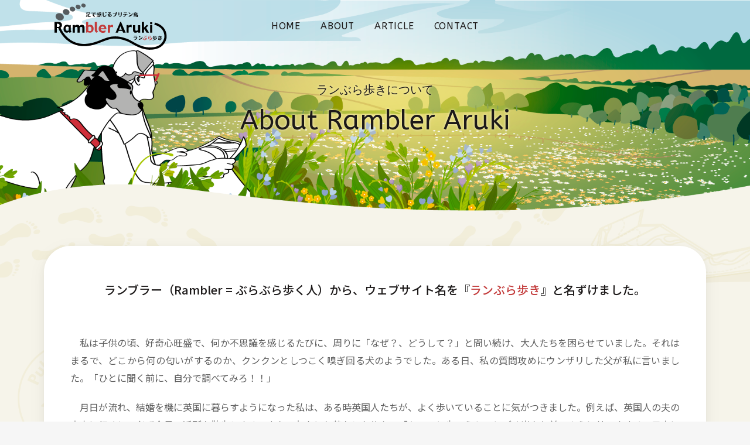

--- FILE ---
content_type: text/html; charset=UTF-8
request_url: https://rambleraruki.com/about-blog/
body_size: 20130
content:
	<!DOCTYPE html>
<html lang="ja">
<head>
	<meta charset="UTF-8" />
	
				<meta name="viewport" content="width=device-width,initial-scale=1,user-scalable=no">
		
	<link rel="profile" href="http://gmpg.org/xfn/11" />
	<link rel="pingback" href="https://rambleraruki.com/xmlrpc.php" />

	<meta name='robots' content='index, follow, max-image-preview:large, max-snippet:-1, max-video-preview:-1' />

	<!-- This site is optimized with the Yoast SEO plugin v21.6 - https://yoast.com/wordpress/plugins/seo/ -->
	<title>ランぶら歩きについて About Rambler Aruki | RamblerAruki - ランぶら歩き</title>
	<meta name="description" content="ランぶら歩きについて ー ランぶら歩きは、自分の足で感じ、自分の目で確かめた英国のウォーキング文化を考察したサイトです。なぜ、英国人はそこまで歩くことにこだわるの？どうして、そこまで徹底してやるの？といった疑問を英国人の歩く文化やその奥深くにある独自の価値観を通してお届けします。" />
	<link rel="canonical" href="https://rambleraruki.com/about-blog/" />
	<meta name="twitter:label1" content="推定読み取り時間" />
	<meta name="twitter:data1" content="1分" />
	<script type="application/ld+json" class="yoast-schema-graph">{"@context":"https://schema.org","@graph":[{"@type":"WebPage","@id":"https://rambleraruki.com/about-blog/","url":"https://rambleraruki.com/about-blog/","name":"ランぶら歩きについて About Rambler Aruki | RamblerAruki - ランぶら歩き","isPartOf":{"@id":"https://rambleraruki.com/#website"},"datePublished":"2016-05-11T22:40:49+00:00","dateModified":"2021-11-17T03:16:50+00:00","description":"ランぶら歩きについて ー ランぶら歩きは、自分の足で感じ、自分の目で確かめた英国のウォーキング文化を考察したサイトです。なぜ、英国人はそこまで歩くことにこだわるの？どうして、そこまで徹底してやるの？といった疑問を英国人の歩く文化やその奥深くにある独自の価値観を通してお届けします。","breadcrumb":{"@id":"https://rambleraruki.com/about-blog/#breadcrumb"},"inLanguage":"ja","potentialAction":[{"@type":"ReadAction","target":["https://rambleraruki.com/about-blog/"]}]},{"@type":"BreadcrumbList","@id":"https://rambleraruki.com/about-blog/#breadcrumb","itemListElement":[{"@type":"ListItem","position":1,"name":"ホーム","item":"https://rambleraruki.com/"},{"@type":"ListItem","position":2,"name":"About Rambler Aruki"}]},{"@type":"WebSite","@id":"https://rambleraruki.com/#website","url":"https://rambleraruki.com/","name":"RamblerAruki - ランぶら歩き","description":"足で感じるブリテン島","publisher":{"@id":"https://rambleraruki.com/#organization"},"potentialAction":[{"@type":"SearchAction","target":{"@type":"EntryPoint","urlTemplate":"https://rambleraruki.com/?s={search_term_string}"},"query-input":"required name=search_term_string"}],"inLanguage":"ja"},{"@type":"Organization","@id":"https://rambleraruki.com/#organization","name":"ランぶら歩き","url":"https://rambleraruki.com/","logo":{"@type":"ImageObject","inLanguage":"ja","@id":"https://rambleraruki.com/#/schema/logo/image/","url":"https://rambleraruki.com/wp-content/uploads/2021/08/RamblerAruki_Logo.svg","contentUrl":"https://rambleraruki.com/wp-content/uploads/2021/08/RamblerAruki_Logo.svg","width":"1024","height":"4200","caption":"ランぶら歩き"},"image":{"@id":"https://rambleraruki.com/#/schema/logo/image/"}}]}</script>
	<!-- / Yoast SEO plugin. -->


<link rel='dns-prefetch' href='//fonts.googleapis.com' />
<link rel="alternate" type="application/rss+xml" title="RamblerAruki - ランぶら歩き &raquo; フィード" href="https://rambleraruki.com/feed/" />
<link rel="alternate" type="application/rss+xml" title="RamblerAruki - ランぶら歩き &raquo; コメントフィード" href="https://rambleraruki.com/comments/feed/" />
<script type="text/javascript">
/* <![CDATA[ */
window._wpemojiSettings = {"baseUrl":"https:\/\/s.w.org\/images\/core\/emoji\/14.0.0\/72x72\/","ext":".png","svgUrl":"https:\/\/s.w.org\/images\/core\/emoji\/14.0.0\/svg\/","svgExt":".svg","source":{"concatemoji":"https:\/\/rambleraruki.com\/wp-includes\/js\/wp-emoji-release.min.js?ver=6.4.7"}};
/*! This file is auto-generated */
!function(i,n){var o,s,e;function c(e){try{var t={supportTests:e,timestamp:(new Date).valueOf()};sessionStorage.setItem(o,JSON.stringify(t))}catch(e){}}function p(e,t,n){e.clearRect(0,0,e.canvas.width,e.canvas.height),e.fillText(t,0,0);var t=new Uint32Array(e.getImageData(0,0,e.canvas.width,e.canvas.height).data),r=(e.clearRect(0,0,e.canvas.width,e.canvas.height),e.fillText(n,0,0),new Uint32Array(e.getImageData(0,0,e.canvas.width,e.canvas.height).data));return t.every(function(e,t){return e===r[t]})}function u(e,t,n){switch(t){case"flag":return n(e,"\ud83c\udff3\ufe0f\u200d\u26a7\ufe0f","\ud83c\udff3\ufe0f\u200b\u26a7\ufe0f")?!1:!n(e,"\ud83c\uddfa\ud83c\uddf3","\ud83c\uddfa\u200b\ud83c\uddf3")&&!n(e,"\ud83c\udff4\udb40\udc67\udb40\udc62\udb40\udc65\udb40\udc6e\udb40\udc67\udb40\udc7f","\ud83c\udff4\u200b\udb40\udc67\u200b\udb40\udc62\u200b\udb40\udc65\u200b\udb40\udc6e\u200b\udb40\udc67\u200b\udb40\udc7f");case"emoji":return!n(e,"\ud83e\udef1\ud83c\udffb\u200d\ud83e\udef2\ud83c\udfff","\ud83e\udef1\ud83c\udffb\u200b\ud83e\udef2\ud83c\udfff")}return!1}function f(e,t,n){var r="undefined"!=typeof WorkerGlobalScope&&self instanceof WorkerGlobalScope?new OffscreenCanvas(300,150):i.createElement("canvas"),a=r.getContext("2d",{willReadFrequently:!0}),o=(a.textBaseline="top",a.font="600 32px Arial",{});return e.forEach(function(e){o[e]=t(a,e,n)}),o}function t(e){var t=i.createElement("script");t.src=e,t.defer=!0,i.head.appendChild(t)}"undefined"!=typeof Promise&&(o="wpEmojiSettingsSupports",s=["flag","emoji"],n.supports={everything:!0,everythingExceptFlag:!0},e=new Promise(function(e){i.addEventListener("DOMContentLoaded",e,{once:!0})}),new Promise(function(t){var n=function(){try{var e=JSON.parse(sessionStorage.getItem(o));if("object"==typeof e&&"number"==typeof e.timestamp&&(new Date).valueOf()<e.timestamp+604800&&"object"==typeof e.supportTests)return e.supportTests}catch(e){}return null}();if(!n){if("undefined"!=typeof Worker&&"undefined"!=typeof OffscreenCanvas&&"undefined"!=typeof URL&&URL.createObjectURL&&"undefined"!=typeof Blob)try{var e="postMessage("+f.toString()+"("+[JSON.stringify(s),u.toString(),p.toString()].join(",")+"));",r=new Blob([e],{type:"text/javascript"}),a=new Worker(URL.createObjectURL(r),{name:"wpTestEmojiSupports"});return void(a.onmessage=function(e){c(n=e.data),a.terminate(),t(n)})}catch(e){}c(n=f(s,u,p))}t(n)}).then(function(e){for(var t in e)n.supports[t]=e[t],n.supports.everything=n.supports.everything&&n.supports[t],"flag"!==t&&(n.supports.everythingExceptFlag=n.supports.everythingExceptFlag&&n.supports[t]);n.supports.everythingExceptFlag=n.supports.everythingExceptFlag&&!n.supports.flag,n.DOMReady=!1,n.readyCallback=function(){n.DOMReady=!0}}).then(function(){return e}).then(function(){var e;n.supports.everything||(n.readyCallback(),(e=n.source||{}).concatemoji?t(e.concatemoji):e.wpemoji&&e.twemoji&&(t(e.twemoji),t(e.wpemoji)))}))}((window,document),window._wpemojiSettings);
/* ]]> */
</script>
<style id='wp-emoji-styles-inline-css' type='text/css'>

	img.wp-smiley, img.emoji {
		display: inline !important;
		border: none !important;
		box-shadow: none !important;
		height: 1em !important;
		width: 1em !important;
		margin: 0 0.07em !important;
		vertical-align: -0.1em !important;
		background: none !important;
		padding: 0 !important;
	}
</style>
<link rel='stylesheet' id='wp-block-library-css' href='https://rambleraruki.com/wp-includes/css/dist/block-library/style.min.css?ver=6.4.7' type='text/css' media='all' />
<style id='classic-theme-styles-inline-css' type='text/css'>
/*! This file is auto-generated */
.wp-block-button__link{color:#fff;background-color:#32373c;border-radius:9999px;box-shadow:none;text-decoration:none;padding:calc(.667em + 2px) calc(1.333em + 2px);font-size:1.125em}.wp-block-file__button{background:#32373c;color:#fff;text-decoration:none}
</style>
<style id='global-styles-inline-css' type='text/css'>
body{--wp--preset--color--black: #000000;--wp--preset--color--cyan-bluish-gray: #abb8c3;--wp--preset--color--white: #ffffff;--wp--preset--color--pale-pink: #f78da7;--wp--preset--color--vivid-red: #cf2e2e;--wp--preset--color--luminous-vivid-orange: #ff6900;--wp--preset--color--luminous-vivid-amber: #fcb900;--wp--preset--color--light-green-cyan: #7bdcb5;--wp--preset--color--vivid-green-cyan: #00d084;--wp--preset--color--pale-cyan-blue: #8ed1fc;--wp--preset--color--vivid-cyan-blue: #0693e3;--wp--preset--color--vivid-purple: #9b51e0;--wp--preset--gradient--vivid-cyan-blue-to-vivid-purple: linear-gradient(135deg,rgba(6,147,227,1) 0%,rgb(155,81,224) 100%);--wp--preset--gradient--light-green-cyan-to-vivid-green-cyan: linear-gradient(135deg,rgb(122,220,180) 0%,rgb(0,208,130) 100%);--wp--preset--gradient--luminous-vivid-amber-to-luminous-vivid-orange: linear-gradient(135deg,rgba(252,185,0,1) 0%,rgba(255,105,0,1) 100%);--wp--preset--gradient--luminous-vivid-orange-to-vivid-red: linear-gradient(135deg,rgba(255,105,0,1) 0%,rgb(207,46,46) 100%);--wp--preset--gradient--very-light-gray-to-cyan-bluish-gray: linear-gradient(135deg,rgb(238,238,238) 0%,rgb(169,184,195) 100%);--wp--preset--gradient--cool-to-warm-spectrum: linear-gradient(135deg,rgb(74,234,220) 0%,rgb(151,120,209) 20%,rgb(207,42,186) 40%,rgb(238,44,130) 60%,rgb(251,105,98) 80%,rgb(254,248,76) 100%);--wp--preset--gradient--blush-light-purple: linear-gradient(135deg,rgb(255,206,236) 0%,rgb(152,150,240) 100%);--wp--preset--gradient--blush-bordeaux: linear-gradient(135deg,rgb(254,205,165) 0%,rgb(254,45,45) 50%,rgb(107,0,62) 100%);--wp--preset--gradient--luminous-dusk: linear-gradient(135deg,rgb(255,203,112) 0%,rgb(199,81,192) 50%,rgb(65,88,208) 100%);--wp--preset--gradient--pale-ocean: linear-gradient(135deg,rgb(255,245,203) 0%,rgb(182,227,212) 50%,rgb(51,167,181) 100%);--wp--preset--gradient--electric-grass: linear-gradient(135deg,rgb(202,248,128) 0%,rgb(113,206,126) 100%);--wp--preset--gradient--midnight: linear-gradient(135deg,rgb(2,3,129) 0%,rgb(40,116,252) 100%);--wp--preset--font-size--small: 13px;--wp--preset--font-size--medium: 20px;--wp--preset--font-size--large: 36px;--wp--preset--font-size--x-large: 42px;--wp--preset--spacing--20: 0.44rem;--wp--preset--spacing--30: 0.67rem;--wp--preset--spacing--40: 1rem;--wp--preset--spacing--50: 1.5rem;--wp--preset--spacing--60: 2.25rem;--wp--preset--spacing--70: 3.38rem;--wp--preset--spacing--80: 5.06rem;--wp--preset--shadow--natural: 6px 6px 9px rgba(0, 0, 0, 0.2);--wp--preset--shadow--deep: 12px 12px 50px rgba(0, 0, 0, 0.4);--wp--preset--shadow--sharp: 6px 6px 0px rgba(0, 0, 0, 0.2);--wp--preset--shadow--outlined: 6px 6px 0px -3px rgba(255, 255, 255, 1), 6px 6px rgba(0, 0, 0, 1);--wp--preset--shadow--crisp: 6px 6px 0px rgba(0, 0, 0, 1);}:where(.is-layout-flex){gap: 0.5em;}:where(.is-layout-grid){gap: 0.5em;}body .is-layout-flow > .alignleft{float: left;margin-inline-start: 0;margin-inline-end: 2em;}body .is-layout-flow > .alignright{float: right;margin-inline-start: 2em;margin-inline-end: 0;}body .is-layout-flow > .aligncenter{margin-left: auto !important;margin-right: auto !important;}body .is-layout-constrained > .alignleft{float: left;margin-inline-start: 0;margin-inline-end: 2em;}body .is-layout-constrained > .alignright{float: right;margin-inline-start: 2em;margin-inline-end: 0;}body .is-layout-constrained > .aligncenter{margin-left: auto !important;margin-right: auto !important;}body .is-layout-constrained > :where(:not(.alignleft):not(.alignright):not(.alignfull)){max-width: var(--wp--style--global--content-size);margin-left: auto !important;margin-right: auto !important;}body .is-layout-constrained > .alignwide{max-width: var(--wp--style--global--wide-size);}body .is-layout-flex{display: flex;}body .is-layout-flex{flex-wrap: wrap;align-items: center;}body .is-layout-flex > *{margin: 0;}body .is-layout-grid{display: grid;}body .is-layout-grid > *{margin: 0;}:where(.wp-block-columns.is-layout-flex){gap: 2em;}:where(.wp-block-columns.is-layout-grid){gap: 2em;}:where(.wp-block-post-template.is-layout-flex){gap: 1.25em;}:where(.wp-block-post-template.is-layout-grid){gap: 1.25em;}.has-black-color{color: var(--wp--preset--color--black) !important;}.has-cyan-bluish-gray-color{color: var(--wp--preset--color--cyan-bluish-gray) !important;}.has-white-color{color: var(--wp--preset--color--white) !important;}.has-pale-pink-color{color: var(--wp--preset--color--pale-pink) !important;}.has-vivid-red-color{color: var(--wp--preset--color--vivid-red) !important;}.has-luminous-vivid-orange-color{color: var(--wp--preset--color--luminous-vivid-orange) !important;}.has-luminous-vivid-amber-color{color: var(--wp--preset--color--luminous-vivid-amber) !important;}.has-light-green-cyan-color{color: var(--wp--preset--color--light-green-cyan) !important;}.has-vivid-green-cyan-color{color: var(--wp--preset--color--vivid-green-cyan) !important;}.has-pale-cyan-blue-color{color: var(--wp--preset--color--pale-cyan-blue) !important;}.has-vivid-cyan-blue-color{color: var(--wp--preset--color--vivid-cyan-blue) !important;}.has-vivid-purple-color{color: var(--wp--preset--color--vivid-purple) !important;}.has-black-background-color{background-color: var(--wp--preset--color--black) !important;}.has-cyan-bluish-gray-background-color{background-color: var(--wp--preset--color--cyan-bluish-gray) !important;}.has-white-background-color{background-color: var(--wp--preset--color--white) !important;}.has-pale-pink-background-color{background-color: var(--wp--preset--color--pale-pink) !important;}.has-vivid-red-background-color{background-color: var(--wp--preset--color--vivid-red) !important;}.has-luminous-vivid-orange-background-color{background-color: var(--wp--preset--color--luminous-vivid-orange) !important;}.has-luminous-vivid-amber-background-color{background-color: var(--wp--preset--color--luminous-vivid-amber) !important;}.has-light-green-cyan-background-color{background-color: var(--wp--preset--color--light-green-cyan) !important;}.has-vivid-green-cyan-background-color{background-color: var(--wp--preset--color--vivid-green-cyan) !important;}.has-pale-cyan-blue-background-color{background-color: var(--wp--preset--color--pale-cyan-blue) !important;}.has-vivid-cyan-blue-background-color{background-color: var(--wp--preset--color--vivid-cyan-blue) !important;}.has-vivid-purple-background-color{background-color: var(--wp--preset--color--vivid-purple) !important;}.has-black-border-color{border-color: var(--wp--preset--color--black) !important;}.has-cyan-bluish-gray-border-color{border-color: var(--wp--preset--color--cyan-bluish-gray) !important;}.has-white-border-color{border-color: var(--wp--preset--color--white) !important;}.has-pale-pink-border-color{border-color: var(--wp--preset--color--pale-pink) !important;}.has-vivid-red-border-color{border-color: var(--wp--preset--color--vivid-red) !important;}.has-luminous-vivid-orange-border-color{border-color: var(--wp--preset--color--luminous-vivid-orange) !important;}.has-luminous-vivid-amber-border-color{border-color: var(--wp--preset--color--luminous-vivid-amber) !important;}.has-light-green-cyan-border-color{border-color: var(--wp--preset--color--light-green-cyan) !important;}.has-vivid-green-cyan-border-color{border-color: var(--wp--preset--color--vivid-green-cyan) !important;}.has-pale-cyan-blue-border-color{border-color: var(--wp--preset--color--pale-cyan-blue) !important;}.has-vivid-cyan-blue-border-color{border-color: var(--wp--preset--color--vivid-cyan-blue) !important;}.has-vivid-purple-border-color{border-color: var(--wp--preset--color--vivid-purple) !important;}.has-vivid-cyan-blue-to-vivid-purple-gradient-background{background: var(--wp--preset--gradient--vivid-cyan-blue-to-vivid-purple) !important;}.has-light-green-cyan-to-vivid-green-cyan-gradient-background{background: var(--wp--preset--gradient--light-green-cyan-to-vivid-green-cyan) !important;}.has-luminous-vivid-amber-to-luminous-vivid-orange-gradient-background{background: var(--wp--preset--gradient--luminous-vivid-amber-to-luminous-vivid-orange) !important;}.has-luminous-vivid-orange-to-vivid-red-gradient-background{background: var(--wp--preset--gradient--luminous-vivid-orange-to-vivid-red) !important;}.has-very-light-gray-to-cyan-bluish-gray-gradient-background{background: var(--wp--preset--gradient--very-light-gray-to-cyan-bluish-gray) !important;}.has-cool-to-warm-spectrum-gradient-background{background: var(--wp--preset--gradient--cool-to-warm-spectrum) !important;}.has-blush-light-purple-gradient-background{background: var(--wp--preset--gradient--blush-light-purple) !important;}.has-blush-bordeaux-gradient-background{background: var(--wp--preset--gradient--blush-bordeaux) !important;}.has-luminous-dusk-gradient-background{background: var(--wp--preset--gradient--luminous-dusk) !important;}.has-pale-ocean-gradient-background{background: var(--wp--preset--gradient--pale-ocean) !important;}.has-electric-grass-gradient-background{background: var(--wp--preset--gradient--electric-grass) !important;}.has-midnight-gradient-background{background: var(--wp--preset--gradient--midnight) !important;}.has-small-font-size{font-size: var(--wp--preset--font-size--small) !important;}.has-medium-font-size{font-size: var(--wp--preset--font-size--medium) !important;}.has-large-font-size{font-size: var(--wp--preset--font-size--large) !important;}.has-x-large-font-size{font-size: var(--wp--preset--font-size--x-large) !important;}
.wp-block-navigation a:where(:not(.wp-element-button)){color: inherit;}
:where(.wp-block-post-template.is-layout-flex){gap: 1.25em;}:where(.wp-block-post-template.is-layout-grid){gap: 1.25em;}
:where(.wp-block-columns.is-layout-flex){gap: 2em;}:where(.wp-block-columns.is-layout-grid){gap: 2em;}
.wp-block-pullquote{font-size: 1.5em;line-height: 1.6;}
</style>
<link rel='stylesheet' id='contact-form-7-css' href='https://rambleraruki.com/wp-content/plugins/contact-form-7/includes/css/styles.css?ver=5.8.4' type='text/css' media='all' />
<link rel='stylesheet' id='osmap-leaflet-css' href='https://rambleraruki.com/wp-content/plugins/os-datahub-maps/css/leaflet.css?ver=1.7.1' type='text/css' media='all' />
<link rel='stylesheet' id='osmap-gesture-css' href='https://rambleraruki.com/wp-content/plugins/os-datahub-maps/css/leaflet-gesture-handling.min.css?ver=1.7.1' type='text/css' media='all' />
<link rel='stylesheet' id='osmap-fullscreen-css' href='https://rambleraruki.com/wp-content/plugins/os-datahub-maps/css/leaflet.fullscreen.css?ver=1.7.1' type='text/css' media='all' />
<link rel='stylesheet' id='osmap-elevation-css' href='https://rambleraruki.com/wp-content/plugins/os-datahub-maps/css/leaflet-elevation.css?ver=1.7.1' type='text/css' media='all' />
<link rel='stylesheet' id='osmap-locate-css' href='https://rambleraruki.com/wp-content/plugins/os-datahub-maps/css/L.Control.Locate.min.css?ver=1.7.1' type='text/css' media='all' />
<link rel='stylesheet' id='osmap-stylesheet-css' href='https://rambleraruki.com/wp-content/plugins/os-datahub-maps/css/osmap-style.css?ver=1.7.1' type='text/css' media='all' />
<style id='osmap-stylesheet-inline-css' type='text/css'>

            .elevation-control.elevation .background .area path.altitude {
                fill: #0055ff;
            }
</style>
<link rel='stylesheet' id='mediaelement-css' href='https://rambleraruki.com/wp-includes/js/mediaelement/mediaelementplayer-legacy.min.css?ver=4.2.17' type='text/css' media='all' />
<link rel='stylesheet' id='wp-mediaelement-css' href='https://rambleraruki.com/wp-includes/js/mediaelement/wp-mediaelement.min.css?ver=6.4.7' type='text/css' media='all' />
<link rel='stylesheet' id='bridge-default-style-css' href='https://rambleraruki.com/wp-content/themes/bridge/style.css?ver=6.4.7' type='text/css' media='all' />
<link rel='stylesheet' id='bridge-qode-font_awesome-css' href='https://rambleraruki.com/wp-content/themes/bridge/css/font-awesome/css/font-awesome.min.css?ver=6.4.7' type='text/css' media='all' />
<link rel='stylesheet' id='bridge-qode-linea_icons-css' href='https://rambleraruki.com/wp-content/themes/bridge/css/linea-icons/style.css?ver=6.4.7' type='text/css' media='all' />
<link rel='stylesheet' id='bridge-qode-font_awesome_5-css' href='https://rambleraruki.com/wp-content/themes/bridge/css/font-awesome-5/css/font-awesome-5.min.css?ver=6.4.7' type='text/css' media='all' />
<link rel='stylesheet' id='bridge-stylesheet-css' href='https://rambleraruki.com/wp-content/themes/bridge/css/stylesheet.min.css?ver=6.4.7' type='text/css' media='all' />
<style id='bridge-stylesheet-inline-css' type='text/css'>
.page-id-107.transparent_content, .page-id-107.transparent_content.overlapping_content .content .content_inner > .container, .page-id-107.transparent_content.overlapping_content .content .content_inner > .full_width { background-image: url(https://rambleraruki.com/wp-content/uploads/2021/09/background-about2.png);background-size: cover;background-position: center 0px;background-repeat: no-repeat;background-attachment: fixed;}

  .page-id-107 .content > .content_inner > .container > .container_inner, .page-id-107 .content > .content_inner > .full_width > .full_width_inner { padding-top: 60px !important;}

 .page-id-107.disabled_footer_top .footer_top_holder, .page-id-107.disabled_footer_bottom .footer_bottom_holder { display: none;}


</style>
<link rel='stylesheet' id='bridge-print-css' href='https://rambleraruki.com/wp-content/themes/bridge/css/print.css?ver=6.4.7' type='text/css' media='all' />
<link rel='stylesheet' id='bridge-style-dynamic-css' href='https://rambleraruki.com/wp-content/themes/bridge/css/style_dynamic.css?ver=1653799479' type='text/css' media='all' />
<link rel='stylesheet' id='bridge-responsive-css' href='https://rambleraruki.com/wp-content/themes/bridge/css/responsive.min.css?ver=6.4.7' type='text/css' media='all' />
<link rel='stylesheet' id='bridge-style-dynamic-responsive-css' href='https://rambleraruki.com/wp-content/themes/bridge/css/style_dynamic_responsive.css?ver=1653799479' type='text/css' media='all' />
<style id='bridge-style-dynamic-responsive-inline-css' type='text/css'>
/*Logo*/
.q_logo a {
  height: 85px !important;
}
@media only screen and (max-width: 1000px) {
  header .q_logo img.mobile {
    padding-top: 10px;
  }
}
/*Colors*/
.red {
  color: #c33c3c;
}
.green {
  color: #387037;
}
.black {
  color: #1c1919;
}
.grey {
  color: #918888;
}
.white {
  color: #ffffff;
}
.cream {
  color: #f2eddb;
}
.blue {
  color: #4285F4;
}
/*General*/
.center {
  text-align: center;
}
.right {
  text-align: right;
}
.bold {
  font-weight: 500;
}
.ex_bold {
  font-weight: 600;
}
.margin20 {
  margin-top: 20px;
}
.frame {
  background-repeat: no-repeat;
  background-size: 100% 100%;
}
.facebook_icon img {
  width: 65%;
  border: 2px solid #578b16;
  border-radius: 200px;
  box-shadow: rgba(17, 17, 26, 0.05) 0px 4px 16px, rgba(17, 17, 26, 0.05) 0px 8px 32px;
}
.facebook_icon img:hover {
  border: 2px solid #1c1919;
}
/*Radius & Frame*/
.radius {
  border-radius: 80px;
}
.radius1 {
  border-radius: 120px 140px 240px 90px;
  box-shadow: rgba(17, 17, 26, 0.05) 0px 4px 16px, rgba(17, 17, 26, 0.05) 0px 8px 32px;
}
.radius2 {
  border-radius: 200px;
}
.radius3 {
  border-radius: 300px 260px 0 0;
  box-shadow: rgba(17, 17, 26, 0.05) 0px 4px 16px, rgba(17, 17, 26, 0.05) 0px 8px 32px;
}
.radius4 {
  border-radius: 0 0 160px 140px;
  padding: 0 10%;
}
.frame {
  box-shadow: rgba(17, 17, 26, 0.05) 0px 4px 16px, rgba(17, 17, 26, 0.05) 0px 8px 32px;
  border-radius: 45px;
}
@media screen and (max-width: 753px) {
  .radius1 {
    border-radius: 20px;
    box-shadow: rgba(17, 17, 26, 0.05) 0px 4px 16px, rgba(17, 17, 26, 0.05) 0px 8px 32px;
  }
  .frame {
    border-radius: 20px;
  }
}
@media screen and (max-width: 976px) {
  .radius3 {
    border-radius: 20px 20px 0 0;
  }
  .radius4 {
    border-radius: 0 0 20px 20px;
  }
}
/*Container width*/
@media only screen and (max-width: 768px) {
  .single-post .container_inner {
    width: 85%;
  }
}
@media only screen and (max-width: 600px) {
  .single-post .container_inner {
    width: 85%;
  }
}
@media only screen and (max-width: 480px) {
  .page-id-3317 .vc_column_container > .vc_column-inner {
    padding-left: 0 !important;
    padding-right: 0 !important;
  }
  .single-post .container_inner {
    width: 85%;
  }
  .page-id-107 .container_inner {
    width: 80%;
  }
  .page-id-2 .container_inner {
    width: 80%;
  }
}
/*Background*/
.page-id-3317.transparent_content::after {
  content: "";
  display: block;
  position: fixed;
  top: 0;
  left: 0;
  z-index: -1;
  width: 100%;
  height: 100vh;
  background-position: 50% 100%;
  background-image: url(https://rambleraruki.com/wp-content/uploads/2021/09/background-top.png);
  background-size: cover;
  background-repeat: no-repeat;
}
.page-id-107.transparent_content::after, .page-id-2.transparent_content::after {
  content: "";
  display: block;
  position: fixed;
  top: 0;
  left: 0;
  z-index: -1;
  width: 100%;
  height: 100vh;
  background-position: 50% 100%;
  background-image: url(https://rambleraruki.com/wp-content/uploads/2021/09/background-about2.png);
  background-size: cover;
  background-repeat: no-repeat;
}
.single-post.transparent_content::after {
  content: "";
  display: block;
  position: fixed;
  top: 0;
  left: 0;
  z-index: -1;
  width: 100%;
  height: 100vh;
  background-position: 50% 100%;
  background-image: url(https://rambleraruki.com/wp-content/uploads/2021/09/background-blog.png);
  background-size: cover;
  background-repeat: no-repeat;
}
@media screen and (max-width: 768px) {
  .single-post.transparent_content::after {
    background-position: 20% 100%;
  }
}
/*.archive .content::after, .archive .full_width::after, .archive .overlapping_content .archive .content > .container::after, .archive .content .container::after {
content:"";
display:block;
position:fixed;
top:0;
left:0;
z-index:-100;
width:100%;
height:100vh;
background-position:50% 100%;
background-image:url(https://rambleraruki.com/wp-content/uploads/2021/09/background-blog.png);
background-size: cover;
background-repeat:no-repeat;
}*/
.archive .content, .archive .full_width, .archive .overlapping_content .archive .content > .container, .archive .content .container {
  background-image: url(https://rambleraruki.com/wp-content/uploads/2021/09/background-blog.png);
  background-size: cover;
  background-position: center 0;
  background-repeat: no-repeat;
  background-attachment: fixed;
  background-color: transparent !important;
}
@media screen and (max-width: 768px) {
  .archive .content, .archive .full_width, .archive .overlapping_content .archive .content > .container, .archive .content .container {
  background-image: unset;
  background-color: #f2eddb !important;
  }
}
/*Home*/
.home .q_logo {
  display: none;
}
.catch1 {
  font-size: 32px;
  font-weight: 600;
}
.catch2 {
  font-size: 38px;
}
.new_line1 {
  display: block;
}
@media screen and (max-width: 585px) {
  .catch1 {
    font-size: 28px;
    font-weight: 600;
  }
  .catch2 {
    font-size: 32px;
  }
  .new_line1 {
    display: inline;
  }
  .new_line2 {
    display: block;
  }
}
.facebook_icon {
  padding: 0 20px 0 20px;
}
@media screen and (max-width: 976px) {
  .facebook_icon {
    padding: 0 40% 0 0;
  }
}
@media screen and (max-width: 585px) {
  .facebook_icon {
    padding: 0 20% 0 0;
  }
}
/*About Author*/
.wpb_single_image .vc_single_image-wrapper.vc_box_rounded, .wpb_single_image .vc_single_image-wrapper.vc_box_rounded img {
  border-radius: 40px !important;
}
@media screen and (max-width: 753px) {
  .wpb_single_image .vc_single_image-wrapper.vc_box_rounded, .wpb_single_image .vc_single_image-wrapper.vc_box_rounded img {
    border-radius: 20px !important;
  }
}
.q_image_with_text_over .shader_hover {
  border-radius: 300px;
}
.q_image_with_text_over .caption.no_icon {
  font-weight: 500;
  font-size: 19px;
  padding-top: 5px;
}
.q_image_with_text_over img {
  border-radius: 300px;
}
.image_hover {
  width: 65%;
}
.q_image_with_text_over .shader {
  background-color: rgba(0, 0, 0, 0);
}
p a.link_white {
  color: #ffffff;
}
.q_image_with_text_over .text p a.link_white:hover, .q_image_with_text_over .text p a.link_white:active, .q_image_with_text_over .text p a.link_white:focus {
  color: #ffffff !important;
}
.author_button {
  text-align: center;
}
.child_2 {
  margin-top: -195px !important;
}
.author_frame2 {
  padding: 0 !important;
}
@media screen and (max-width: 991px) {
  .child_2 {
    margin-top: 40px !important;
    padding-right: 0 !important;
    padding-left: 0 !important;
  }
  .author {
    width: 60%;
    margin: 0 auto;
  }
}
@media screen and (max-width: 767px) {
  .q_elements_holder_custom_554946 {
    padding: 0 !important;
  }
  .author_frame2 {
    display: block;
    margin: 0 auto;
    width: 70%;
    padding: 0 !important;
  }
  .q_image_with_text_over {
    display: block;
    margin: 0 auto;
    width: 80%;
  }
  .author2 {
    padding-top: 40px;
  }
}
@media screen and (max-width: 585px) {
  .author {
    width: 120%;
  }
  .author_frame2 {
    width: 100%;
  }
}
/*About Website*/
.about_frame {
  padding: 0 30px;
}
@media screen and (max-width: 465px) {
  .about_frame {
    padding-right: 0 !important;
    padding-left: 0 !important;
  }
}
.title.title_size_medium h1 {
  text-shadow: 0px 0px 4px rgb(255, 245, 204);
}
.title .text_above_title {
  font-size: 20px;
  font-weight: 500;
  margin-bottom: 5px;
  margin-top: -16px;
  text-shadow: 0px 0px 4px rgb(255, 245, 204);
}
@media screen and (max-width: 985px) {
  .title .text_above_title {
    margin-top: 24px;
  }
}
.title_q {
  font-weight: 500;
  text-align: center;
  padding-top: 20px;
  color: #387037;
}
.title_qj {
  font-weight: 600;
  text-align: center;
  padding: 10px 0 20px;
}
/*Category*/
.sub_title_jp {
  font-size: 32px;
  text-align: center;
  color: #387037;
  letter-spacing: 1px;
  font-weight: 600;
}
@media screen and (max-width: 585px) {
  .sub_title_jp {
    font-size: 28px;
  }
}
/*Category icon*/
.decoboco_small {
  height: 24px;
  vertical-align: middle;
}
.decoboco_small_a {
  font-family: "Varela Round", "sans-serif";
  color: #000000;
  font-weight: 500;
}
.decoboco_small_a:hover {
  color: #c33c3c;
}
.category_icon {
  text-align: center;
}
.category_icon .image_hover {
  max-width: 55%;
  border-radius: 300px;
  box-shadow: rgba(17, 17, 26, 0.05) 0px 4px 16px, rgba(17, 17, 26, 0.05) 0px 8px 32px;
}
@media screen and (max-width: 991px) {
  .category_icon .image_hover {
    max-width: 25%;
  }
}
@media screen and (max-width: 585px) {
  .category_icon .image_hover {
    max-width: 50%;
  }
}
aside .widget.posts_holder.widget_categories li {
  padding: 10px 0;
  text-align: center;
}
aside .widget.posts_holder.widget_categories .children li {
  padding-top: 10px;
  padding-bottom: 0;
}
.cat-item-24 a::before {
  content: "";
  display: block;
  width: 5.5em;
  height: 5.5em;
  background: url(https://rambleraruki.com/wp-content/uploads/2021/09/icon_travel3.png) no-repeat;
  background-size: contain;
  margin: 0 auto;
  vertical-align: middle;
  border: 1px solid #578b16;
  border-radius: 300px;
}
.cat-item-25 a::before {
  content: "";
  display: block;
  width: 5.5em;
  height: 5.5em;
  background: url(https://rambleraruki.com/wp-content/uploads/2021/09/icon_decoboco.png) no-repeat;
  background-size: contain;
  margin: 0 auto;
  vertical-align: middle;
  border: 1px solid #578b16;
  border-radius: 300px;
}
.cat-item-22 a::before {
  content: "";
  display: block;
  width: 5.5em;
  height: 5.5em;
  background: url(https://rambleraruki.com/wp-content/uploads/2021/09/icon_essay3.png) no-repeat;
  background-size: contain;
  margin: 0 auto;
  vertical-align: middle;
  border: 1px solid #578b16;
  border-radius: 300px;
}
.cat-item-28 a::before {
  content: "";
  display: block;
  width: 5.5em;
  height: 5.5em;
  background: url(https://rambleraruki.com/wp-content/uploads/2021/09/icon_trial3.png) no-repeat;
  background-size: contain;
  margin: 0 auto;
  vertical-align: middle;
  border: 1px solid #578b16;
  border-radius: 300px;
}
.cat-item-27 a::before {
  content: "";
  display: block;
  width: 5.5em;
  height: 5.5em;
  background: url(https://rambleraruki.com/wp-content/uploads/2021/09/icon_report3.png) no-repeat;
  background-size: contain;
  margin: 0 auto;
  vertical-align: middle;
  border: 1px solid #578b16;
  border-radius: 300px;
}
.cat-item-33 a::before {
  content: "";
  display: block;
  width: 5.5em;
  height: 5.5em;
  background: url(https://rambleraruki.com/wp-content/uploads/2021/09/icon_review3.png) no-repeat;
  background-size: contain;
  margin: 0 auto;
  vertical-align: middle;
  border: 1px solid #578b16;
  border-radius: 300px;
}
.cat-item-23 a::before {
  content: "";
  display: block;
  width: 5.5em;
  height: 5.5em;
  background: url(https://rambleraruki.com/wp-content/uploads/2021/09/icon_journal3.png) no-repeat;
  background-size: contain;
  margin: 0 auto;
  vertical-align: middle;
  border: 1px solid #578b16;
  border-radius: 300px;
}
/*.cat-item-24 a:hover::before, .cat-item-25 a:hover::before, .cat-item-22 a:hover::before, .cat-item-28 a:hover::before, .cat-item-27 a:hover::before, .cat-item-33 a:hover::before, .cat-item-23 a:hover::before {
  border: 1px solid #c33c3c;
}
.widget ul li.cat-item a:hover .widget ul li.cat-item ul.children li a:not(:hover),
.widget ul li.cat-item ul.children li a:hover .widget ul li.cat-item a:not(:hover) {
  color: #c33c3c !important;
}*/
@media screen and (max-width: 768px) {
  aside .widget.posts_holder.widget_categories li {
    padding: 16px 0;
  }
  aside .widget.posts_holder.widget_categories .children li {
    padding-top: 16px;
    padding-bottom: 0;
  }
}
/*Contact*/
.grecaptcha-badge {
  visibility: hidden;
}
.contact_us {
  font-size: 42px;
}
@media screen and (max-width: 585px) {
  .contact_us {
    font-size: 36px;
  }
}
input.wpcf7-form-control.wpcf7-submit {
  font-size: 14px;
  font-weight: 600;
}
/*Footer*/
@media screen and (max-width: 991px) {
.parent .section_inner_margin.clearfix {
	display: inline-flex;
	flex-direction: column;
}
.child_1 {
	order: 2;
}
.child_2 {
	order: 1;
}
}
@media screen and (max-width: 679px) {
.child_1 {
    padding-top: 60px;
}
}
.parent {
  padding-bottom: 280px !important;
  background-position: center bottom !important;
  background-size: contain !important;
}
@media screen and (max-width: 753px) {
  .parent {
    padding-bottom: 180px !important;
  }
}
@media screen and (max-width: 465px) {
  .parent {
    padding-bottom: 140px !important;
  }
}
.small {
  font-family: 'Noto Sans JP', sans-serif;
  font-size: 12px;
  line-height: 15px;
}
.footer_bottom p, .footer_bottom p a {
  color: #c9c29d;
}
.footer_bottom p a:hover {
  color: white !important;
}
.footer_bottom p a.privacy_policy {
  font-weight: 500;
}
@media screen and (max-width: 585px) {
  .footer_bottom {
    height: 26px;
  }
}
@media screen and (max-width: 465px) {
  .footer_bottom {
    height: 20px;
  }
}
@media screen and (max-width: 480px) {
  .footer_bottom_holder {
    padding-top: 20px;
    padding-bottom: 20px;
  }
}
/*Blog*/
.full_width .grid_section .q_masonry_blog article, .q_masonry_blog article {
  border-radius: 20px;
  box-shadow: rgba(17, 17, 26, 0.05) 0px 4px 16px, rgba(17, 17, 26, 0.05) 0px 8px 32px;
}
.q_masonry_blog article .q_masonry_blog_post_image img {
  border-top-left-radius: 20px;
  border-top-right-radius: 20px;
  height: 200px;
  width: 100%;
}
.blog_holder.masonry .blog_holder_grid_sizer, .blog_holder.masonry article {
  background: white;
}
.blog_holder.masonry article {
  border-radius: 45px 0 0 0;
}
.two_columns_75_25 .column1 {
  background-color: #ffffff;
  border-radius: 45px;
  margin-bottom: 60px;
  box-shadow: rgba(17, 17, 26, 0.05) 0px 4px 16px, rgba(17, 17, 26, 0.05) 0px 8px 32px;
}
.two_columns_75_25 > .column1 > .column_inner {
  padding: 40px;
}
.two_columns_75_25 > .column2 > .column_inner {
  padding: 0 0 0 40px;
}
.blog_holder article .post_image, .blog_holder article .post_image img, .blog_holder article .post_image > a {
  border-radius: 35px 0 35px 0;
}
.post_info a {
  display: inline-block;
  margin-bottom: 3px;
}
.comment_holder, .blog_holder article .post_text h2 .date, .post_info span.time, .post_info span.post_author, .post_info span.dots, .post_info a.post_comments, .post_info .blog_like, .single_tags {
  display: none;
}
.post_info {
  font-size: 17px;
  line-height: 28px;
  font-style: normal;
  font-weight: 400;
  letter-spacing: 0px;
  text-transform: none;
}
.post_info a, .category-custom2 a, .q_masonry_blog_post_text a:not(.q_masonry_blog_title a) {
  color: #fff !important;
  background-color: #c33c3c;
  padding: 2px 12px;
  border-radius: 30px;
  white-space: nowrap;
}
.blog_single .post .post_content_holder .post_text .post_text_inner .post_info a:hover, .category-custom2 a:hover, .q_masonry_blog_post_text a:not(.q_masonry_blog_title a):hover {
  transition-delay: 0.1s;
  background-color: #9a8c83;
}
.blog_holder article .post_info {
  margin: 18px 0 8px;
}
.post_text_inner .entry_title {
  margin: 0 0 20px;
}
a.a_link {
  color: #c33c3c !important;
  font-weight: 600;
}
a.a_link:hover {
  color: #918888 !important;
}
.title_subtitle_holder {
  padding-top: 60px;
  text-align: center;
}
.separator.small.left {
  margin: 0 auto;
}
aside .widget h5 {
  background-color: #c33c3c;
  padding: 10px;
  color: #fff;
  border-radius: 5px;
  font-size: 17px;
}
.widget .tagcloud a, .widget .wp-block-tag-cloud a {
  font-size: 15px !important;
}
.category_custom {
  padding: 0 30px;
}
.category_custom p {
  margin-bottom: 40px;
  text-align: center;
  color: #5e5e5e;
  font-family: 'Noto Sans JP', sans-serif;
  font-size: 17px;
  line-height: 32px;
  font-style: italic;
  font-weight: 400;
  letter-spacing: 0px;
}
.post_text .post_text_inner p.post_excerpt {
  height: 120px;
  overflow: hidden;
  display: -webkit-box;
  -webkit-box-orient: vertical;
  -webkit-line-clamp: 4;
}
.category-custom2 {
  margin-bottom: 5px;
}
.post_text_inner {
  text-align: justify;
}
.ref {
  text-align: left !important;
  word-break: break-all;
}
.yarpp-related ol {
  list-style-type: none;
}
hr.top {
  margin: 40px 0 18px 0;
}
.justify {
  text-align: justify;
}
hr.bottom {
  margin: 20px 0;
}
.img_left {
  float: left;
  margin-right: 20px;
  width: 50%;
}
.img_right {
  float: right;
  margin-left: 20px;
  width: 50%;
}
.img_right1-3 {
  float: right;
  margin-left: 20px;
  width: 30%;
}
.img_left1-3 {
  float: left;
  margin-right: 20px;
  width: 30%;
}
.caption_left {
  display: block;
  text-align: left;
  font-size: 0.9em;
  line-height: 22px;
  padding-top: 5px;
  font-style: oblique;
}
.caption_right {
  display: block;
  text-align: right;
  font-size: 0.9em;
  line-height: 22px;
  padding-top: 5px;
  font-style: oblique;
}
.caption_center {
  display: block;
  text-align: center;
  font-size: 0.9em;
  line-height: 22px;
  padding-top: 5px;
  font-style: oblique;
}
.caption_left2 {
  display: block;
  text-align: left;
  line-height: 22px;
  padding-top: 5px;
  font-style: oblique;
}
.txt_area {
  width: auto;
  text-align: justify;
  margin-top: -10px;
}
.img30_all, .img50_all {
  margin-right: -10px;
}
.img30 {
  float: left;
  padding-right: 10px;
  width: calc(100%/3 - 10px);
}
.img50 {
  float: left;
  padding-right: 10px;
  width: calc(100%/2 - 10px);
}
.clear {
  clear: both;
}
.post_text_inner iframe {
  width: 100%;
}
.ps_center {
  margin: 0 20%;
}
.sp1 {
  padding-left: 1em;
  margin-bottom: 0 !important;
}
.sp2 {
  padding-left: 2em;
  margin-bottom: 0 !important;
}
.post_text_inner ul, .post_text_inner ol {
  padding-left: 2em;
}
.post_text_inner ul li {
  padding-bottom: 20px;
  font-weight: 600;
}
.post_text_inner ol li {
  padding-bottom: 20px;
  font-weight: 500;
}
.qode_print {
  display: none !important;
}
.icon_social_holder {
  border-top: 0 solid #e0e0e0;
  border-bottom: 1px solid #a79f9f;
}
.icon_social_holder {
  margin-bottom: 0;
  margin-top: 0;
  padding: 20px 0;
}
.icon_social_holder .social_share_icon {
  font-size: 30px;
  margin-bottom: 5px;
  color: #c33c3c;
}
.social_share_title {
  color: #918888;
  font-size: 13px;
}
@media only screen and (max-width: 768px) {
  .blog_single .container_inner {
    width: 560px;
  }
  .blog_holder article .post_text .post_text_inner {
    margin: 0 30px;
  }
}
@media only screen and (max-width: 600px) {
  .blog_single .container_inner {
    width: 440px;
  }
  .img_left {
    float: none;
    margin-right: 0;
    width: 100%;
  }
  .img_right {
    float: none;
    margin-left: 0;
    width: 100%;
  }
  .img_right1-3 {
    float: none;
    margin-left: 0;
    width: 100%;
  }
  .img_left1-3 {
    float: none;
    margin-right: 0;
    width: 100%;
  }
  .img30_all, .img50_all {
    margin-right: 0;
  }
  .img30 {
    float: none;
    padding-right: 0;
    width: 100%;
  }
  .img50 {
    float: none;
    padding-right: 0;
    width: 100%;
  }
  .caption_left {
    padding-bottom: 20px;
    text-align: center;
  }
  .caption_right {
    padding-bottom: 20px;
    text-align: center;
  }
  .caption_center {
    padding-bottom: 20px;
  }
  .caption_left2 {
    padding-bottom: 20px;
    text-align: center;
  }
  .sp1 {
    padding-left: 0.5em;
  }
  .sp2 {
    padding-left: 1em;
  }
  .ps_center {
    margin: 0;
  }
  .icon_social_holder {
    border-bottom: 0 solid #a79f9f;
  }
}
@media only screen and (max-width: 480px) {
  .blog_single .container_inner {
    width: 330px;
  }
}
/*Slider Revolution*/
.rs-layer#slider-2-slide-4-layer-1 img {
  filter: drop-shadow(10px 10px 10px rgb(0, 0, 0, 0.3));
}
#rev_slider_2_1_wrapper rs-loader.spinner1 {
  display: none;
}
@media only screen and (max-width: 850px) {
  rs-module-wrap#rev_slider_2_1_wrapper {
    width: 1920px !important;
    background-position-x: -800px !important;
  }
}
@media only screen and (max-width: 480px) {
  rs-module-wrap#rev_slider_2_1_wrapper {
    width: 480px !important;
    background-position-x: -660px !important;
  }
}
/*OS map*/
.osmap_fill_color path.leaflet-interactive {
fill: rgba(0, 85, 255,0.3)!important;
} 
</style>
<link rel='stylesheet' id='js_composer_front-css' href='https://rambleraruki.com/wp-content/plugins/js_composer/assets/css/js_composer.min.css?ver=6.9.0' type='text/css' media='all' />
<link rel='stylesheet' id='bridge-style-handle-google-fonts-css' href='https://fonts.googleapis.com/css?family=Raleway%3A100%2C200%2C300%2C400%2C500%2C600%2C700%2C800%2C900%2C100italic%2C300italic%2C400italic%2C700italic%7CABeeZee%3A100%2C200%2C300%2C400%2C500%2C600%2C700%2C800%2C900%2C100italic%2C300italic%2C400italic%2C700italic%7CNoto+Sans+JP%3A100%2C200%2C300%2C400%2C500%2C600%2C700%2C800%2C900%2C100italic%2C300italic%2C400italic%2C700italic%7CVarela+Round%3A100%2C200%2C300%2C400%2C500%2C600%2C700%2C800%2C900%2C100italic%2C300italic%2C400italic%2C700italic&#038;subset=latin%2Clatin-ext&#038;ver=1.0.0' type='text/css' media='all' />
<link rel='stylesheet' id='bridge-core-dashboard-style-css' href='https://rambleraruki.com/wp-content/plugins/bridge-core/modules/core-dashboard/assets/css/core-dashboard.min.css?ver=6.4.7' type='text/css' media='all' />
<link rel='stylesheet' id='bridge-childstyle-css' href='https://rambleraruki.com/wp-content/themes/bridge-child/style.css?ver=6.4.7' type='text/css' media='all' />
<script type="text/javascript" src="https://rambleraruki.com/wp-content/plugins/svg-support/vendor/DOMPurify/DOMPurify.min.js?ver=1.0.1" id="bodhi-dompurify-library-js"></script>
<script type="text/javascript" src="https://rambleraruki.com/wp-includes/js/jquery/jquery.min.js?ver=3.7.1" id="jquery-core-js"></script>
<script type="text/javascript" src="https://rambleraruki.com/wp-includes/js/jquery/jquery-migrate.min.js?ver=3.4.1" id="jquery-migrate-js"></script>
<script type="text/javascript" src="https://rambleraruki.com/wp-content/plugins/svg-support/js/min/svgs-inline-min.js?ver=1.0.1" id="bodhi_svg_inline-js"></script>
<script type="text/javascript" id="bodhi_svg_inline-js-after">
/* <![CDATA[ */
cssTarget="img.style-svg";ForceInlineSVGActive="false";frontSanitizationEnabled="on";
/* ]]> */
</script>
<link rel="https://api.w.org/" href="https://rambleraruki.com/wp-json/" /><link rel="alternate" type="application/json" href="https://rambleraruki.com/wp-json/wp/v2/pages/107" /><link rel="EditURI" type="application/rsd+xml" title="RSD" href="https://rambleraruki.com/xmlrpc.php?rsd" />
<meta name="generator" content="WordPress 6.4.7" />
<link rel='shortlink' href='https://rambleraruki.com/?p=107' />
<link rel="alternate" type="application/json+oembed" href="https://rambleraruki.com/wp-json/oembed/1.0/embed?url=https%3A%2F%2Frambleraruki.com%2Fabout-blog%2F" />
<link rel="alternate" type="text/xml+oembed" href="https://rambleraruki.com/wp-json/oembed/1.0/embed?url=https%3A%2F%2Frambleraruki.com%2Fabout-blog%2F&#038;format=xml" />
<meta property="og:title" content="About Rambler Aruki" />
<meta property="og:description" content="" />
<meta property="og:type" content="article" />
<meta property="og:url" content="https://rambleraruki.com/about-blog/" />
<meta property="og:image" content="https://rambleraruki.com/wp-content/uploads/2021/11/RamblerAruki_SNS_Icon.jpg" />
<meta property="og:site_name" content="RamblerAruki - ランぶら歩き" />
<meta name="twitter:card" content="" />
<meta name="twitter:site" content="" />
<meta property="og:locale" content="ja_JP" />
<meta name="generator" content="Powered by WPBakery Page Builder - drag and drop page builder for WordPress."/>
<noscript><style>.lazyload[data-src]{display:none !important;}</style></noscript><style>.lazyload{background-image:none !important;}.lazyload:before{background-image:none !important;}</style><meta name="generator" content="Powered by Slider Revolution 6.5.7 - responsive, Mobile-Friendly Slider Plugin for WordPress with comfortable drag and drop interface." />
<link rel="icon" href="https://rambleraruki.com/wp-content/uploads/2021/08/cropped-RamblerAruki_Icon-32x32.png" sizes="32x32" />
<link rel="icon" href="https://rambleraruki.com/wp-content/uploads/2021/08/cropped-RamblerAruki_Icon-192x192.png" sizes="192x192" />
<link rel="apple-touch-icon" href="https://rambleraruki.com/wp-content/uploads/2021/08/cropped-RamblerAruki_Icon-180x180.png" />
<meta name="msapplication-TileImage" content="https://rambleraruki.com/wp-content/uploads/2021/08/cropped-RamblerAruki_Icon-270x270.png" />
<script type="text/javascript">function setREVStartSize(e){
			//window.requestAnimationFrame(function() {				 
				window.RSIW = window.RSIW===undefined ? window.innerWidth : window.RSIW;	
				window.RSIH = window.RSIH===undefined ? window.innerHeight : window.RSIH;	
				try {								
					var pw = document.getElementById(e.c).parentNode.offsetWidth,
						newh;
					pw = pw===0 || isNaN(pw) ? window.RSIW : pw;
					e.tabw = e.tabw===undefined ? 0 : parseInt(e.tabw);
					e.thumbw = e.thumbw===undefined ? 0 : parseInt(e.thumbw);
					e.tabh = e.tabh===undefined ? 0 : parseInt(e.tabh);
					e.thumbh = e.thumbh===undefined ? 0 : parseInt(e.thumbh);
					e.tabhide = e.tabhide===undefined ? 0 : parseInt(e.tabhide);
					e.thumbhide = e.thumbhide===undefined ? 0 : parseInt(e.thumbhide);
					e.mh = e.mh===undefined || e.mh=="" || e.mh==="auto" ? 0 : parseInt(e.mh,0);		
					if(e.layout==="fullscreen" || e.l==="fullscreen") 						
						newh = Math.max(e.mh,window.RSIH);					
					else{					
						e.gw = Array.isArray(e.gw) ? e.gw : [e.gw];
						for (var i in e.rl) if (e.gw[i]===undefined || e.gw[i]===0) e.gw[i] = e.gw[i-1];					
						e.gh = e.el===undefined || e.el==="" || (Array.isArray(e.el) && e.el.length==0)? e.gh : e.el;
						e.gh = Array.isArray(e.gh) ? e.gh : [e.gh];
						for (var i in e.rl) if (e.gh[i]===undefined || e.gh[i]===0) e.gh[i] = e.gh[i-1];
											
						var nl = new Array(e.rl.length),
							ix = 0,						
							sl;					
						e.tabw = e.tabhide>=pw ? 0 : e.tabw;
						e.thumbw = e.thumbhide>=pw ? 0 : e.thumbw;
						e.tabh = e.tabhide>=pw ? 0 : e.tabh;
						e.thumbh = e.thumbhide>=pw ? 0 : e.thumbh;					
						for (var i in e.rl) nl[i] = e.rl[i]<window.RSIW ? 0 : e.rl[i];
						sl = nl[0];									
						for (var i in nl) if (sl>nl[i] && nl[i]>0) { sl = nl[i]; ix=i;}															
						var m = pw>(e.gw[ix]+e.tabw+e.thumbw) ? 1 : (pw-(e.tabw+e.thumbw)) / (e.gw[ix]);					
						newh =  (e.gh[ix] * m) + (e.tabh + e.thumbh);
					}
					var el = document.getElementById(e.c);
					if (el!==null && el) el.style.height = newh+"px";					
					el = document.getElementById(e.c+"_wrapper");
					if (el!==null && el) {
						el.style.height = newh+"px";
						el.style.display = "block";
					}
				} catch(e){
					console.log("Failure at Presize of Slider:" + e)
				}					   
			//});
		  };</script>
<style type="text/css" data-type="vc_shortcodes-custom-css">.vc_custom_1630656568895{background-color: #ffffff !important;}</style><noscript><style> .wpb_animate_when_almost_visible { opacity: 1; }</style></noscript>	<!-- Global site tag (gtag.js) - Google Analytics -->
<script async src="https://www.googletagmanager.com/gtag/js?id=G-YPGGSJV0WR"></script>
<script>
  window.dataLayer = window.dataLayer || [];
  function gtag(){dataLayer.push(arguments);}
  gtag('js', new Date());

  gtag('config', 'G-YPGGSJV0WR');
</script>
<!-- Global site tag (gtag.js) - Google Analytics -->
<script async src="https://www.googletagmanager.com/gtag/js?id=UA-212824978-1"></script>
<script>
  window.dataLayer = window.dataLayer || [];
  function gtag(){dataLayer.push(arguments);}
  gtag('js', new Date());

  gtag('config', 'UA-212824978-1');
</script>
</head>

<body class="page-template-default page page-id-107 bridge-core-2.9.3  qode-content-sidebar-responsive qode-child-theme-ver-1.0.0 qode-theme-ver-27.7 qode-theme-bridge transparent_content disabled_footer_top qode_header_in_grid wpb-js-composer js-comp-ver-6.9.0 vc_responsive" itemscope itemtype="http://schema.org/WebPage">




<div class="wrapper">
	<div class="wrapper_inner">

    
		<!-- Google Analytics start -->
					<script>
				var _gaq = _gaq || [];
				_gaq.push(['_setAccount', 'G-2TBVSETBNW']);
				_gaq.push(['_trackPageview']);

				(function() {
					var ga = document.createElement('script'); ga.type = 'text/javascript'; ga.async = true;
					ga.src = ('https:' == document.location.protocol ? 'https://ssl' : 'http://www') + '.google-analytics.com/ga.js';
					var s = document.getElementsByTagName('script')[0]; s.parentNode.insertBefore(ga, s);
				})();
			</script>
				<!-- Google Analytics end -->

		
	<header class=" scroll_header_top_area  regular transparent header_style_on_scroll page_header">
    <div class="header_inner clearfix">
                <div class="header_top_bottom_holder">
            
            <div class="header_bottom clearfix" style=' background-color:rgba(246, 244, 234, 0);' >
                                <div class="container">
                    <div class="container_inner clearfix">
                                                    
                            <div class="header_inner_left">
                                									<div class="mobile_menu_button">
		<span>
			<i class="qode_icon_font_awesome fa fa-bars " ></i>		</span>
	</div>
                                <div class="logo_wrapper" >
	<div class="q_logo">
		<a itemprop="url" href="https://rambleraruki.com/" >
             <img itemprop="image" class="normal lazyload" src="[data-uri]" alt="Logo" data-src="https://rambleraruki.com/wp-content/uploads/2021/08/RamblerAruki_Logo.svg" decoding="async"><noscript><img itemprop="image" class="normal" src="https://rambleraruki.com/wp-content/uploads/2021/08/RamblerAruki_Logo.svg" alt="Logo" data-eio="l"></noscript> 			 <img itemprop="image" class="light lazyload" src="[data-uri]" alt="Logo" data-src="https://rambleraruki.com/wp-content/uploads/2021/08/RamblerAruki_Logo.svg" decoding="async" /><noscript><img itemprop="image" class="light" src="https://rambleraruki.com/wp-content/uploads/2021/08/RamblerAruki_Logo.svg" alt="Logo" data-eio="l" /></noscript> 			 <img itemprop="image" class="dark lazyload" src="[data-uri]" alt="Logo" data-src="https://rambleraruki.com/wp-content/themes/bridge/img/logo_black.png" decoding="async" data-eio-rwidth="376" data-eio-rheight="200" /><noscript><img itemprop="image" class="dark" src="https://rambleraruki.com/wp-content/themes/bridge/img/logo_black.png" alt="Logo" data-eio="l" /></noscript> 			 <img itemprop="image" class="sticky lazyload" src="[data-uri]" alt="Logo" data-src="https://rambleraruki.com/wp-content/uploads/2021/08/RamblerAruki_Logo.svg" decoding="async" /><noscript><img itemprop="image" class="sticky" src="https://rambleraruki.com/wp-content/uploads/2021/08/RamblerAruki_Logo.svg" alt="Logo" data-eio="l" /></noscript> 			 <img itemprop="image" class="mobile lazyload" src="[data-uri]" alt="Logo" data-src="https://rambleraruki.com/wp-content/uploads/2021/08/RamblerAruki_Logo_white.svg" decoding="async" /><noscript><img itemprop="image" class="mobile" src="https://rambleraruki.com/wp-content/uploads/2021/08/RamblerAruki_Logo_white.svg" alt="Logo" data-eio="l" /></noscript> 					</a>
	</div>
	</div>                                                            </div>
                                                                    <div class="header_inner_right">
                                        <div class="side_menu_button_wrapper right">
                                                                                                                                    <div class="side_menu_button">
                                                                                                                                                
                                            </div>
                                        </div>
                                    </div>
                                
                                
                                <nav class="main_menu drop_down center">
                                    <ul id="menu-main-menu" class=""><li id="nav-menu-item-3449" class="menu-item menu-item-type-post_type menu-item-object-page menu-item-home  narrow"><a href="https://rambleraruki.com/" class=""><i class="menu_icon blank fa"></i><span>Home</span><span class="plus"></span></a></li>
<li id="nav-menu-item-3562" class="menu-item menu-item-type-custom menu-item-object-custom current-menu-ancestor current-menu-parent menu-item-has-children active has_sub narrow"><a href="#" class=" current "><i class="menu_icon blank fa"></i><span>About</span><span class="plus"></span></a>
<div class="second"><div class="inner"><ul>
	<li id="nav-menu-item-3563" class="menu-item menu-item-type-post_type menu-item-object-page current-menu-item page_item page-item-107 current_page_item "><a href="https://rambleraruki.com/about-blog/" class=""><i class="menu_icon blank fa"></i><span>サイトについて</span><span class="plus"></span></a></li>
	<li id="nav-menu-item-3564" class="menu-item menu-item-type-post_type menu-item-object-page "><a href="https://rambleraruki.com/about/" class=""><i class="menu_icon blank fa"></i><span>筆者について</span><span class="plus"></span></a></li>
</ul></div></div>
</li>
<li id="nav-menu-item-3452" class="menu-item menu-item-type-custom menu-item-object-custom menu-item-has-children  has_sub narrow"><a href="#" class=""><i class="menu_icon blank fa"></i><span>Article</span><span class="plus"></span></a>
<div class="second"><div class="inner"><ul>
	<li id="nav-menu-item-3458" class="menu-item menu-item-type-taxonomy menu-item-object-category menu-item-has-children sub"><a href="https://rambleraruki.com/category/travel/" class=""><i class="menu_icon blank fa"></i><span>Travel</span><span class="plus"></span><i class="q_menu_arrow fa fa-angle-right"></i></a>
	<ul>
		<li id="nav-menu-item-3459" class="menu-item menu-item-type-taxonomy menu-item-object-category "><a href="https://rambleraruki.com/category/travel/deco-boco-walking/" class=""><i class="menu_icon blank fa"></i><span>Deco Boco Walking</span><span class="plus"></span></a></li>
	</ul>
</li>
	<li id="nav-menu-item-3454" class="menu-item menu-item-type-taxonomy menu-item-object-category "><a href="https://rambleraruki.com/category/essay/" class=""><i class="menu_icon blank fa"></i><span>Essay</span><span class="plus"></span></a></li>
	<li id="nav-menu-item-3460" class="menu-item menu-item-type-taxonomy menu-item-object-category "><a href="https://rambleraruki.com/category/trial/" class=""><i class="menu_icon blank fa"></i><span>Trial</span><span class="plus"></span></a></li>
	<li id="nav-menu-item-3456" class="menu-item menu-item-type-taxonomy menu-item-object-category "><a href="https://rambleraruki.com/category/report/" class=""><i class="menu_icon blank fa"></i><span>Report</span><span class="plus"></span></a></li>
	<li id="nav-menu-item-3457" class="menu-item menu-item-type-taxonomy menu-item-object-category "><a href="https://rambleraruki.com/category/review/" class=""><i class="menu_icon blank fa"></i><span>Review</span><span class="plus"></span></a></li>
	<li id="nav-menu-item-3455" class="menu-item menu-item-type-taxonomy menu-item-object-category "><a href="https://rambleraruki.com/category/journal/" class=""><i class="menu_icon blank fa"></i><span>Journal</span><span class="plus"></span></a></li>
</ul></div></div>
</li>
<li id="nav-menu-item-3453" class="menu-item menu-item-type-custom menu-item-object-custom menu-item-home  narrow"><a href="https://rambleraruki.com/#contact" class=""><i class="menu_icon blank fa"></i><span>Contact</span><span class="plus"></span></a></li>
</ul>                                </nav>
                                							    <nav class="mobile_menu">
	<ul id="menu-main-menu-1" class=""><li id="mobile-menu-item-3449" class="menu-item menu-item-type-post_type menu-item-object-page menu-item-home "><a href="https://rambleraruki.com/" class=""><span>Home</span></a><span class="mobile_arrow"><i class="fa fa-angle-right"></i><i class="fa fa-angle-down"></i></span></li>
<li id="mobile-menu-item-3562" class="menu-item menu-item-type-custom menu-item-object-custom current-menu-ancestor current-menu-parent menu-item-has-children active has_sub"><a href="#" class=" current "><span>About</span></a><span class="mobile_arrow"><i class="fa fa-angle-right"></i><i class="fa fa-angle-down"></i></span>
<ul class="sub_menu">
	<li id="mobile-menu-item-3563" class="menu-item menu-item-type-post_type menu-item-object-page current-menu-item page_item page-item-107 current_page_item "><a href="https://rambleraruki.com/about-blog/" class=""><span>サイトについて</span></a><span class="mobile_arrow"><i class="fa fa-angle-right"></i><i class="fa fa-angle-down"></i></span></li>
	<li id="mobile-menu-item-3564" class="menu-item menu-item-type-post_type menu-item-object-page "><a href="https://rambleraruki.com/about/" class=""><span>筆者について</span></a><span class="mobile_arrow"><i class="fa fa-angle-right"></i><i class="fa fa-angle-down"></i></span></li>
</ul>
</li>
<li id="mobile-menu-item-3452" class="menu-item menu-item-type-custom menu-item-object-custom menu-item-has-children  has_sub"><a href="#" class=""><span>Article</span></a><span class="mobile_arrow"><i class="fa fa-angle-right"></i><i class="fa fa-angle-down"></i></span>
<ul class="sub_menu">
	<li id="mobile-menu-item-3458" class="menu-item menu-item-type-taxonomy menu-item-object-category menu-item-has-children  has_sub"><a href="https://rambleraruki.com/category/travel/" class=""><span>Travel</span></a><span class="mobile_arrow"><i class="fa fa-angle-right"></i><i class="fa fa-angle-down"></i></span>
	<ul class="sub_menu">
		<li id="mobile-menu-item-3459" class="menu-item menu-item-type-taxonomy menu-item-object-category "><a href="https://rambleraruki.com/category/travel/deco-boco-walking/" class=""><span>Deco Boco Walking</span></a><span class="mobile_arrow"><i class="fa fa-angle-right"></i><i class="fa fa-angle-down"></i></span></li>
	</ul>
</li>
	<li id="mobile-menu-item-3454" class="menu-item menu-item-type-taxonomy menu-item-object-category "><a href="https://rambleraruki.com/category/essay/" class=""><span>Essay</span></a><span class="mobile_arrow"><i class="fa fa-angle-right"></i><i class="fa fa-angle-down"></i></span></li>
	<li id="mobile-menu-item-3460" class="menu-item menu-item-type-taxonomy menu-item-object-category "><a href="https://rambleraruki.com/category/trial/" class=""><span>Trial</span></a><span class="mobile_arrow"><i class="fa fa-angle-right"></i><i class="fa fa-angle-down"></i></span></li>
	<li id="mobile-menu-item-3456" class="menu-item menu-item-type-taxonomy menu-item-object-category "><a href="https://rambleraruki.com/category/report/" class=""><span>Report</span></a><span class="mobile_arrow"><i class="fa fa-angle-right"></i><i class="fa fa-angle-down"></i></span></li>
	<li id="mobile-menu-item-3457" class="menu-item menu-item-type-taxonomy menu-item-object-category "><a href="https://rambleraruki.com/category/review/" class=""><span>Review</span></a><span class="mobile_arrow"><i class="fa fa-angle-right"></i><i class="fa fa-angle-down"></i></span></li>
	<li id="mobile-menu-item-3455" class="menu-item menu-item-type-taxonomy menu-item-object-category "><a href="https://rambleraruki.com/category/journal/" class=""><span>Journal</span></a><span class="mobile_arrow"><i class="fa fa-angle-right"></i><i class="fa fa-angle-down"></i></span></li>
</ul>
</li>
<li id="mobile-menu-item-3453" class="menu-item menu-item-type-custom menu-item-object-custom menu-item-home "><a href="https://rambleraruki.com/#contact" class=""><span>Contact</span></a><span class="mobile_arrow"><i class="fa fa-angle-right"></i><i class="fa fa-angle-down"></i></span></li>
</ul></nav>                                                                                        </div>
                    </div>
                                    </div>
            </div>
        </div>
</header>	<a id="back_to_top" href="#">
        <span class="fa-stack">
            <i class="qode_icon_font_awesome fa fa-arrow-up " ></i>        </span>
	</a>
	
	
    
    	
    
    <div class="content ">
        <div class="content_inner  ">
    			<div class="title_outer animate_title_area with_image"    data-height="540"style="opacity:0;height:90px;">
		<div class="title title_size_medium  position_center " style="height:540px;">
			<div class="image responsive"><img itemprop="image" src="[data-uri]" alt="&nbsp;" data-src="https://rambleraruki.com/wp-content/uploads/2021/09/about.png" decoding="async" class="lazyload" data-eio-rwidth="1920" data-eio-rheight="540" /><noscript><img itemprop="image" src="https://rambleraruki.com/wp-content/uploads/2021/09/about.png" alt="&nbsp;" data-eio="l" /></noscript> </div>
										<div class="title_holder"  >
					<div class="container">
						<div class="container_inner clearfix">
								<div class="title_subtitle_holder" style="padding-top:37px;">
                                                                									<div class="title_subtitle_holder_inner">
																											<span class="text_above_title" style="color:#1c1919">ランぶら歩きについて</span>
																		<h1  style="color:#1c1919" ><span>About Rambler Aruki</span></h1>
																	
																																			</div>
								                                                            </div>
						</div>
					</div>
				</div>
								</div>
			</div>
				<div class="container">
            			<div class="container_inner default_template_holder clearfix page_container_inner" style="padding-top:60px !important">
																				<div      class="vc_row wpb_row section vc_row-fluid  frame vc_custom_1630656568895 grid_section in_content_menu" style=' text-align:left;'><div class=" section_inner clearfix"><div class='section_inner_margin clearfix'><div class="wpb_column vc_column_container vc_col-sm-12"><div class="vc_column-inner"><div class="wpb_wrapper">	<div class="vc_empty_space"  style="height: 60px" ><span
			class="vc_empty_space_inner">
			<span class="empty_space_image"  ></span>
		</span></div>

<div class='q_elements_holder one_column responsive_mode_from_768' ><div class='q_elements_item about_frame' data-animation='no' data-item-class='q_elements_holder_custom_421847'><div class='q_elements_item_inner'><div class='q_elements_item_content q_elements_holder_custom_421847'>
	<div class="wpb_text_column wpb_content_element ">
		<div class="wpb_wrapper">
			<h5 class="bold center">ランブラー（Rambler = ぶらぶら歩く人）から、ウェブサイト名を『<span style="color: #c33c3c;">ランぶら歩き</span>』と名ずけました。</h5>

		</div> 
	</div> 	<div class="vc_empty_space"  style="height: 60px" ><span
			class="vc_empty_space_inner">
			<span class="empty_space_image"  ></span>
		</span></div>


	<div class="wpb_text_column wpb_content_element ">
		<div class="wpb_wrapper">
			<p style="text-align: justify;">　私は子供の頃、好奇心旺盛で、何か不思議を感じるたびに、周りに「なぜ？、どうして？」と問い続け、大人たちを困らせていました。それはまるで、どこから何の匂いがするのか、クンクンとしつこく嗅ぎ回る犬のようでした。ある日、私の質問攻めにウンザリした父が私に言いました。「ひとに聞く前に、自分で調べてみろ！！」</p>

		</div> 
	</div> 	<div class="vc_empty_space"  style="height: 20px" ><span
			class="vc_empty_space_inner">
			<span class="empty_space_image"  ></span>
		</span></div>


	<div class="wpb_text_column wpb_content_element ">
		<div class="wpb_wrapper">
			<p style="text-align: justify;">　月日が流れ、結婚を機に英国に暮らすようになった私は、ある時英国人たちが、よく歩いていることに気がつきました。例えば、英国人の夫の実家に行くと、必ず全員で近所を散歩します。また、友人とお茶をした後も、「ちょっと歩こうか」とごく当たり前のように外へ出ます。日本にも、犬の散歩、健康のためのウォーキングなどはありますが、どうも英国人のは、それとはまた少し違うもののようです。四季折々の自然を鑑賞する、友達とゆっくり話す、瞑想をする・・・などなど歩く目的はそれぞれですが、共通して言えるのは、ぶらぶら歩くことに、かなりこだわっているということです。彼らの執念は半端なものではなく、その証拠に２００年以上の年月をかけて、全国に網の目を張り巡らせたかのような徒歩専用道路「フットパス」を整備し、その道を通る権利「通行権」まで、法律に定めてしまいました。</p>

		</div> 
	</div> 	<div class="vc_empty_space"  style="height: 40px" ><span
			class="vc_empty_space_inner">
			<span class="empty_space_image"  ></span>
		</span></div>

<div      class="vc_row wpb_row section vc_row-fluid vc_inner " style=' text-align:left;'><div class=" full_section_inner clearfix"><div class="wpb_column vc_column_container vc_col-sm-2"><div class="vc_column-inner"><div class="wpb_wrapper"></div></div></div><div class="wpb_column vc_column_container vc_col-sm-8"><div class="vc_column-inner"><div class="wpb_wrapper">
	<div class="wpb_single_image wpb_content_element vc_align_left  element_from_fade">
		<div class="wpb_wrapper">
			
			<div class="vc_single_image-wrapper   vc_box_border_grey"><img fetchpriority="high" decoding="async" width="1920" height="1440" src="[data-uri]" class="vc_single_image-img attachment-full lazyload" alt="" title="aboutblog4"   data-src="https://rambleraruki.com/wp-content/uploads/2017/01/aboutblog4.jpg" data-srcset="https://rambleraruki.com/wp-content/uploads/2017/01/aboutblog4.jpg 1920w, https://rambleraruki.com/wp-content/uploads/2017/01/aboutblog4-768x576.jpg 768w" data-sizes="auto" data-eio-rwidth="1920" data-eio-rheight="1440" /><noscript><img fetchpriority="high" decoding="async" width="1920" height="1440" src="https://rambleraruki.com/wp-content/uploads/2017/01/aboutblog4.jpg" class="vc_single_image-img attachment-full" alt="" title="aboutblog4" srcset="https://rambleraruki.com/wp-content/uploads/2017/01/aboutblog4.jpg 1920w, https://rambleraruki.com/wp-content/uploads/2017/01/aboutblog4-768x576.jpg 768w" sizes="(max-width: 1920px) 100vw, 1920px" data-eio="l" /></noscript></div>
		</div>
	</div>

	<div class="wpb_text_column wpb_content_element ">
		<div class="wpb_wrapper">
			<p class="caption_center">パブリック・フットパスであれば、全国どこでも歩ける</p>

		</div> 
	</div> </div></div></div><div class="wpb_column vc_column_container vc_col-sm-2"><div class="vc_column-inner"><div class="wpb_wrapper"></div></div></div></div></div>	<div class="vc_empty_space"  style="height: 20px" ><span
			class="vc_empty_space_inner">
			<span class="empty_space_image"  ></span>
		</span></div>


	<div class="wpb_text_column wpb_content_element ">
		<div class="wpb_wrapper">
			<p style="text-align: justify;">　なぜ、彼らはそこまで歩くことにこだわるのか？　どうして、そこまで徹底してやるのか？　また私の悪い癖、「なぜ？、どうして？」病を発症してしまったのです。周りに聞いても、「なんでだろうね。当たり前だと思っていたから、今まで考えたことなかった」と答えになっていない答えばかりが返ってきます。そこで、田舎に住む日本人主婦として、歩くことを楽しんでいる英国人たちをつぶさに観察し、私なりに疑問を解明してみようと思い立ったのです。実際に調べていくうちに、どうもいくつかのキーポイントがあるんじゃないかと感じ始めました。</p>
<h5 class="title_q"></h5>

		</div> 
	</div> 	<div class="vc_empty_space"  style="height: 5px" ><span
			class="vc_empty_space_inner">
			<span class="empty_space_image"  ></span>
		</span></div>


	<div class="wpb_text_column wpb_content_element ">
		<div class="wpb_wrapper">
			<h5 class="title_q">Recreational Walk</h5>
<p class="title_qj">そもそも散歩って、なに？散歩の概念と歴史</p>
<h5 class="title_q">Right of Way</h5>
<p class="title_qj">通行権って、なに？権利って、なに？権利にうるさい国民性</p>
<h5 class="title_q">Nature Science, Human Geography</h5>
<p class="title_qj">なぜデータにこだわる？自然科学・人文地理学の発展</p>
<h5 class="title_q">Spirit of Adventure</h5>
<p class="title_qj">その好奇心は、どこから？冒険心・探究心の強さ</p>
<h5 class="title_q">Outdoor Sports</h5>
<p class="title_qj">遊びって、なに？アウトドア・スポーツの定義</p>
<h5 class="title_q">Environmental Conservation</h5>
<p class="title_qj">環境は、どう守るの？自然・景観保護思想と環境教育</p>
<h5 class="title_q">Regionalism</h5>
<p class="title_qj">郷土愛って、なに？深い愛国心・地元愛</p>
<h5 class="title_q">Tourism</h5>
<p class="title_qj">旅するとは、どうゆうこと？ツーリズム・観光の歴史</p>
<h5 class="title_q">Pilgrimage</h5>
<p class="title_qj">歩く旅の始まりは？巡礼の旅</p>
<h5 class="title_q">Charity</h5>
<p class="title_qj">チャリティーって、なに？チャリティー団体の存在</p>

		</div> 
	</div> 	<div class="vc_empty_space"  style="height: 60px" ><span
			class="vc_empty_space_inner">
			<span class="empty_space_image"  ></span>
		</span></div>

<div      class="vc_row wpb_row section vc_row-fluid vc_inner " style=' text-align:left;'><div class=" full_section_inner clearfix"><div class="p_right wpb_column vc_column_container vc_col-sm-9 vc_col-md-offset-0 vc_col-sm-offset-0 vc_col-xs-12"><div class="vc_column-inner"><div class="wpb_wrapper">
	<div class="wpb_text_column wpb_content_element ">
		<div class="wpb_wrapper">
			<p style="text-align: justify;">　これらのポイントを鍵に、それぞれの角度から検証していくことにチャレンジしてみようと思います。 このサイトは、その検証作業の記録です。専門家ではない、ただの主婦の私が、小学生の夏休み自由研究をする。そんなノリで書かれたものです。勉強不足、知識の無さ、理解の浅さにツッコミどころ満載でしょうが、そこはどうか温かく見守っていただければ、ありがたいです。</p>

		</div> 
	</div> 	<div class="vc_empty_space"  style="height: 20px" ><span
			class="vc_empty_space_inner">
			<span class="empty_space_image"  ></span>
		</span></div>


	<div class="wpb_text_column wpb_content_element ">
		<div class="wpb_wrapper">
			<p style="text-align: justify;">　彼らが確立した歩く文化、そしてその奥深くにある独自の価値観とは・・・。昔父に言われた通り、自分の足で調べ、目で確かめていきたいと思います。長い旅になりそうです。</p>

		</div> 
	</div> </div></div></div><div class="author2 wpb_column vc_column_container vc_col-sm-3 vc_col-md-offset-0 vc_col-sm-offset-0 vc_col-xs-12"><div class="vc_column-inner"><div class="wpb_wrapper"><div class="q_image_with_text_over q_iwto_hover"><div class="shader" style = "background-color: rgba(255,255,255,0.01)"></div><div class="shader_hover" style="background-color: rgba(10,10,10,0.3)"></div><img decoding="async" itemprop="image" src="[data-uri]" alt="筆者について" data-src="https://rambleraruki.com/wp-content/uploads/2016/05/aboutblog2.jpg" class="lazyload" data-eio-rwidth="1498" data-eio-rheight="1208" /><noscript><img decoding="async" itemprop="image" src="https://rambleraruki.com/wp-content/uploads/2016/05/aboutblog2.jpg" alt="筆者について" data-eio="l" /></noscript><div class="text"><table><tr><td><h3 class="caption no_icon" style="color: #ffffff;font-size: 16px;">筆者について</h3></td></tr></table><table><tr><td><div class="desc"></p>
<p style="text-align: center;"><a class="link_white" href="https://rambleraruki.com/about/">もっと知る</a></p>
<p></div></td></tr></table></div></div>	<div class="vc_empty_space"  style="height: 10px" ><span
			class="vc_empty_space_inner">
			<span class="empty_space_image"  ></span>
		</span></div>


	<div class="wpb_text_column wpb_content_element ">
		<div class="wpb_wrapper">
			<p class="center red" style="font-weight: 500;"><a href="https://rambleraruki.com/about/">セツダ・シノ</a></p>

		</div> 
	</div> </div></div></div></div></div></div></div></div></div>	<div class="vc_empty_space"  style="height: 60px" ><span
			class="vc_empty_space_inner">
			<span class="empty_space_image"  ></span>
		</span></div>

</div></div></div></div></div></div><div      class="vc_row wpb_row section vc_row-fluid " style=' text-align:left;'><div class=" full_section_inner clearfix"><div class="wpb_column vc_column_container vc_col-sm-12"><div class="vc_column-inner"><div class="wpb_wrapper">	<div class="vc_empty_space"  style="height: 60px" ><span
			class="vc_empty_space_inner">
			<span class="empty_space_image"  ></span>
		</span></div>

</div></div></div></div></div>
														 
																				
		</div>
        	</div>
				
	</div>
</div>



	<footer >
		<div class="footer_inner clearfix">
				<div class="footer_top_holder">
            			<div class="footer_top">
								<div class="container">
					<div class="container_inner">
																	<div class="three_columns clearfix">
								<div class="column1 footer_col1">
									<div class="column_inner">
																			</div>
								</div>
								<div class="column2 footer_col2">
									<div class="column_inner">
																			</div>
								</div>
								<div class="column3 footer_col3">
									<div class="column_inner">
																			</div>
								</div>
							</div>
															</div>
				</div>
							</div>
					</div>
							<div class="footer_bottom_holder">
                										<div class="three_columns footer_bottom_columns clearfix">
					<div class="column1 footer_bottom_column">
						<div class="column_inner">
							<div class="footer_bottom">
								<div class="textwidget custom-html-widget"><p class="small"><a class="privacy_policy" href="https://rambleraruki.com/privacy-policy/">プライバシーポリシー</a></p></div>							</div>
						</div>
					</div>
					<div class="column2 footer_bottom_column">
						<div class="column_inner">
							<div class="footer_bottom">
								<div class="textwidget custom-html-widget"><p class="small">Copyright © rambleraruki.com All Rights Reserved.</p></div>							</div>
						</div>
					</div>
					<div class="column3 footer_bottom_column">
						<div class="column_inner">
							<div class="footer_bottom">
								<div class="textwidget custom-html-widget"><p class="small">Created by <a class="designer" href="https://misanodesign.com/" target="_blank" rel="noopener">MisanoDesign</a></p></div>							</div>
						</div>
					</div>
				</div>
								</div>
				</div>
	</footer>
		
</div>
</div>

		<script type="text/javascript">
			window.RS_MODULES = window.RS_MODULES || {};
			window.RS_MODULES.modules = window.RS_MODULES.modules || {};
			window.RS_MODULES.waiting = window.RS_MODULES.waiting || [];
			window.RS_MODULES.defered = true;
			window.RS_MODULES.moduleWaiting = window.RS_MODULES.moduleWaiting || {};
			window.RS_MODULES.type = 'compiled';
		</script>
		<script type="text/html" id="wpb-modifications"></script><link rel='stylesheet' id='rs-plugin-settings-css' href='https://rambleraruki.com/wp-content/plugins/revslider/public/assets/css/rs6.css?ver=6.5.7' type='text/css' media='all' />
<style id='rs-plugin-settings-inline-css' type='text/css'>
#rs-demo-id {}
</style>
<script type="text/javascript" id="eio-lazy-load-js-before">
/* <![CDATA[ */
var eio_lazy_vars = {"exactdn_domain":"","skip_autoscale":0,"threshold":0};
/* ]]> */
</script>
<script type="text/javascript" src="https://rambleraruki.com/wp-content/plugins/ewww-image-optimizer/includes/lazysizes.min.js?ver=721" id="eio-lazy-load-js"></script>
<script type="text/javascript" src="https://rambleraruki.com/wp-content/plugins/contact-form-7/includes/swv/js/index.js?ver=5.8.4" id="swv-js"></script>
<script type="text/javascript" id="contact-form-7-js-extra">
/* <![CDATA[ */
var wpcf7 = {"api":{"root":"https:\/\/rambleraruki.com\/wp-json\/","namespace":"contact-form-7\/v1"}};
/* ]]> */
</script>
<script type="text/javascript" src="https://rambleraruki.com/wp-content/plugins/contact-form-7/includes/js/index.js?ver=5.8.4" id="contact-form-7-js"></script>
<script type="text/javascript" src="https://rambleraruki.com/wp-content/plugins/revslider/public/assets/js/rbtools.min.js?ver=6.5.7" defer async id="tp-tools-js"></script>
<script type="text/javascript" src="https://rambleraruki.com/wp-content/plugins/revslider/public/assets/js/rs6.min.js?ver=6.5.7" defer async id="revmin-js"></script>
<script type="text/javascript" src="https://rambleraruki.com/wp-includes/js/jquery/ui/core.min.js?ver=1.13.2" id="jquery-ui-core-js"></script>
<script type="text/javascript" src="https://rambleraruki.com/wp-includes/js/jquery/ui/accordion.min.js?ver=1.13.2" id="jquery-ui-accordion-js"></script>
<script type="text/javascript" src="https://rambleraruki.com/wp-includes/js/jquery/ui/menu.min.js?ver=1.13.2" id="jquery-ui-menu-js"></script>
<script type="text/javascript" src="https://rambleraruki.com/wp-includes/js/dist/vendor/wp-polyfill-inert.min.js?ver=3.1.2" id="wp-polyfill-inert-js"></script>
<script type="text/javascript" src="https://rambleraruki.com/wp-includes/js/dist/vendor/regenerator-runtime.min.js?ver=0.14.0" id="regenerator-runtime-js"></script>
<script type="text/javascript" src="https://rambleraruki.com/wp-includes/js/dist/vendor/wp-polyfill.min.js?ver=3.15.0" id="wp-polyfill-js"></script>
<script type="text/javascript" src="https://rambleraruki.com/wp-includes/js/dist/dom-ready.min.js?ver=392bdd43726760d1f3ca" id="wp-dom-ready-js"></script>
<script type="text/javascript" src="https://rambleraruki.com/wp-includes/js/dist/hooks.min.js?ver=c6aec9a8d4e5a5d543a1" id="wp-hooks-js"></script>
<script type="text/javascript" src="https://rambleraruki.com/wp-includes/js/dist/i18n.min.js?ver=7701b0c3857f914212ef" id="wp-i18n-js"></script>
<script type="text/javascript" id="wp-i18n-js-after">
/* <![CDATA[ */
wp.i18n.setLocaleData( { 'text direction\u0004ltr': [ 'ltr' ] } );
/* ]]> */
</script>
<script type="text/javascript" id="wp-a11y-js-translations">
/* <![CDATA[ */
( function( domain, translations ) {
	var localeData = translations.locale_data[ domain ] || translations.locale_data.messages;
	localeData[""].domain = domain;
	wp.i18n.setLocaleData( localeData, domain );
} )( "default", {"translation-revision-date":"2025-10-03 13:04:49+0000","generator":"GlotPress\/4.0.1","domain":"messages","locale_data":{"messages":{"":{"domain":"messages","plural-forms":"nplurals=1; plural=0;","lang":"ja_JP"},"Notifications":["\u901a\u77e5"]}},"comment":{"reference":"wp-includes\/js\/dist\/a11y.js"}} );
/* ]]> */
</script>
<script type="text/javascript" src="https://rambleraruki.com/wp-includes/js/dist/a11y.min.js?ver=7032343a947cfccf5608" id="wp-a11y-js"></script>
<script type="text/javascript" id="jquery-ui-autocomplete-js-extra">
/* <![CDATA[ */
var uiAutocompleteL10n = {"noResults":"\u898b\u3064\u304b\u308a\u307e\u305b\u3093\u3067\u3057\u305f\u3002","oneResult":"1\u4ef6\u306e\u7d50\u679c\u304c\u898b\u3064\u304b\u308a\u307e\u3057\u305f\u3002\u4e0a\u4e0b\u30ad\u30fc\u3092\u4f7f\u3063\u3066\u64cd\u4f5c\u3067\u304d\u307e\u3059\u3002","manyResults":"%d\u4ef6\u306e\u7d50\u679c\u304c\u898b\u3064\u304b\u308a\u307e\u3057\u305f\u3002\u4e0a\u4e0b\u30ad\u30fc\u3092\u4f7f\u3063\u3066\u64cd\u4f5c\u3067\u304d\u307e\u3059\u3002","itemSelected":"\u9805\u76ee\u3092\u9078\u629e\u3057\u307e\u3057\u305f\u3002"};
/* ]]> */
</script>
<script type="text/javascript" src="https://rambleraruki.com/wp-includes/js/jquery/ui/autocomplete.min.js?ver=1.13.2" id="jquery-ui-autocomplete-js"></script>
<script type="text/javascript" src="https://rambleraruki.com/wp-includes/js/jquery/ui/controlgroup.min.js?ver=1.13.2" id="jquery-ui-controlgroup-js"></script>
<script type="text/javascript" src="https://rambleraruki.com/wp-includes/js/jquery/ui/checkboxradio.min.js?ver=1.13.2" id="jquery-ui-checkboxradio-js"></script>
<script type="text/javascript" src="https://rambleraruki.com/wp-includes/js/jquery/ui/button.min.js?ver=1.13.2" id="jquery-ui-button-js"></script>
<script type="text/javascript" src="https://rambleraruki.com/wp-includes/js/jquery/ui/datepicker.min.js?ver=1.13.2" id="jquery-ui-datepicker-js"></script>
<script type="text/javascript" id="jquery-ui-datepicker-js-after">
/* <![CDATA[ */
jQuery(function(jQuery){jQuery.datepicker.setDefaults({"closeText":"\u9589\u3058\u308b","currentText":"\u4eca\u65e5","monthNames":["1\u6708","2\u6708","3\u6708","4\u6708","5\u6708","6\u6708","7\u6708","8\u6708","9\u6708","10\u6708","11\u6708","12\u6708"],"monthNamesShort":["1\u6708","2\u6708","3\u6708","4\u6708","5\u6708","6\u6708","7\u6708","8\u6708","9\u6708","10\u6708","11\u6708","12\u6708"],"nextText":"\u6b21","prevText":"\u524d","dayNames":["\u65e5\u66dc\u65e5","\u6708\u66dc\u65e5","\u706b\u66dc\u65e5","\u6c34\u66dc\u65e5","\u6728\u66dc\u65e5","\u91d1\u66dc\u65e5","\u571f\u66dc\u65e5"],"dayNamesShort":["\u65e5","\u6708","\u706b","\u6c34","\u6728","\u91d1","\u571f"],"dayNamesMin":["\u65e5","\u6708","\u706b","\u6c34","\u6728","\u91d1","\u571f"],"dateFormat":"yy\u5e74mm\u6708d\u65e5","firstDay":1,"isRTL":false});});
/* ]]> */
</script>
<script type="text/javascript" src="https://rambleraruki.com/wp-includes/js/jquery/ui/mouse.min.js?ver=1.13.2" id="jquery-ui-mouse-js"></script>
<script type="text/javascript" src="https://rambleraruki.com/wp-includes/js/jquery/ui/resizable.min.js?ver=1.13.2" id="jquery-ui-resizable-js"></script>
<script type="text/javascript" src="https://rambleraruki.com/wp-includes/js/jquery/ui/draggable.min.js?ver=1.13.2" id="jquery-ui-draggable-js"></script>
<script type="text/javascript" src="https://rambleraruki.com/wp-includes/js/jquery/ui/dialog.min.js?ver=1.13.2" id="jquery-ui-dialog-js"></script>
<script type="text/javascript" src="https://rambleraruki.com/wp-includes/js/jquery/ui/droppable.min.js?ver=1.13.2" id="jquery-ui-droppable-js"></script>
<script type="text/javascript" src="https://rambleraruki.com/wp-includes/js/jquery/ui/progressbar.min.js?ver=1.13.2" id="jquery-ui-progressbar-js"></script>
<script type="text/javascript" src="https://rambleraruki.com/wp-includes/js/jquery/ui/selectable.min.js?ver=1.13.2" id="jquery-ui-selectable-js"></script>
<script type="text/javascript" src="https://rambleraruki.com/wp-includes/js/jquery/ui/sortable.min.js?ver=1.13.2" id="jquery-ui-sortable-js"></script>
<script type="text/javascript" src="https://rambleraruki.com/wp-includes/js/jquery/ui/slider.min.js?ver=1.13.2" id="jquery-ui-slider-js"></script>
<script type="text/javascript" src="https://rambleraruki.com/wp-includes/js/jquery/ui/spinner.min.js?ver=1.13.2" id="jquery-ui-spinner-js"></script>
<script type="text/javascript" src="https://rambleraruki.com/wp-includes/js/jquery/ui/tooltip.min.js?ver=1.13.2" id="jquery-ui-tooltip-js"></script>
<script type="text/javascript" src="https://rambleraruki.com/wp-includes/js/jquery/ui/tabs.min.js?ver=1.13.2" id="jquery-ui-tabs-js"></script>
<script type="text/javascript" src="https://rambleraruki.com/wp-includes/js/jquery/ui/effect.min.js?ver=1.13.2" id="jquery-effects-core-js"></script>
<script type="text/javascript" src="https://rambleraruki.com/wp-includes/js/jquery/ui/effect-blind.min.js?ver=1.13.2" id="jquery-effects-blind-js"></script>
<script type="text/javascript" src="https://rambleraruki.com/wp-includes/js/jquery/ui/effect-bounce.min.js?ver=1.13.2" id="jquery-effects-bounce-js"></script>
<script type="text/javascript" src="https://rambleraruki.com/wp-includes/js/jquery/ui/effect-clip.min.js?ver=1.13.2" id="jquery-effects-clip-js"></script>
<script type="text/javascript" src="https://rambleraruki.com/wp-includes/js/jquery/ui/effect-drop.min.js?ver=1.13.2" id="jquery-effects-drop-js"></script>
<script type="text/javascript" src="https://rambleraruki.com/wp-includes/js/jquery/ui/effect-explode.min.js?ver=1.13.2" id="jquery-effects-explode-js"></script>
<script type="text/javascript" src="https://rambleraruki.com/wp-includes/js/jquery/ui/effect-fade.min.js?ver=1.13.2" id="jquery-effects-fade-js"></script>
<script type="text/javascript" src="https://rambleraruki.com/wp-includes/js/jquery/ui/effect-fold.min.js?ver=1.13.2" id="jquery-effects-fold-js"></script>
<script type="text/javascript" src="https://rambleraruki.com/wp-includes/js/jquery/ui/effect-highlight.min.js?ver=1.13.2" id="jquery-effects-highlight-js"></script>
<script type="text/javascript" src="https://rambleraruki.com/wp-includes/js/jquery/ui/effect-pulsate.min.js?ver=1.13.2" id="jquery-effects-pulsate-js"></script>
<script type="text/javascript" src="https://rambleraruki.com/wp-includes/js/jquery/ui/effect-size.min.js?ver=1.13.2" id="jquery-effects-size-js"></script>
<script type="text/javascript" src="https://rambleraruki.com/wp-includes/js/jquery/ui/effect-scale.min.js?ver=1.13.2" id="jquery-effects-scale-js"></script>
<script type="text/javascript" src="https://rambleraruki.com/wp-includes/js/jquery/ui/effect-shake.min.js?ver=1.13.2" id="jquery-effects-shake-js"></script>
<script type="text/javascript" src="https://rambleraruki.com/wp-includes/js/jquery/ui/effect-slide.min.js?ver=1.13.2" id="jquery-effects-slide-js"></script>
<script type="text/javascript" src="https://rambleraruki.com/wp-includes/js/jquery/ui/effect-transfer.min.js?ver=1.13.2" id="jquery-effects-transfer-js"></script>
<script type="text/javascript" src="https://rambleraruki.com/wp-content/themes/bridge/js/plugins/doubletaptogo.js?ver=6.4.7" id="doubleTapToGo-js"></script>
<script type="text/javascript" src="https://rambleraruki.com/wp-content/themes/bridge/js/plugins/modernizr.min.js?ver=6.4.7" id="modernizr-js"></script>
<script type="text/javascript" src="https://rambleraruki.com/wp-content/themes/bridge/js/plugins/jquery.appear.js?ver=6.4.7" id="appear-js"></script>
<script type="text/javascript" src="https://rambleraruki.com/wp-includes/js/hoverIntent.min.js?ver=1.10.2" id="hoverIntent-js"></script>
<script type="text/javascript" src="https://rambleraruki.com/wp-content/themes/bridge/js/plugins/counter.js?ver=6.4.7" id="counter-js"></script>
<script type="text/javascript" src="https://rambleraruki.com/wp-content/themes/bridge/js/plugins/easypiechart.js?ver=6.4.7" id="easyPieChart-js"></script>
<script type="text/javascript" src="https://rambleraruki.com/wp-content/themes/bridge/js/plugins/mixitup.js?ver=6.4.7" id="mixItUp-js"></script>
<script type="text/javascript" src="https://rambleraruki.com/wp-content/themes/bridge/js/plugins/jquery.prettyPhoto.js?ver=6.4.7" id="prettyphoto-js"></script>
<script type="text/javascript" src="https://rambleraruki.com/wp-content/themes/bridge/js/plugins/jquery.fitvids.js?ver=6.4.7" id="fitvids-js"></script>
<script type="text/javascript" src="https://rambleraruki.com/wp-content/themes/bridge/js/plugins/jquery.flexslider-min.js?ver=6.4.7" id="flexslider-js"></script>
<script type="text/javascript" id="mediaelement-core-js-before">
/* <![CDATA[ */
var mejsL10n = {"language":"ja","strings":{"mejs.download-file":"\u30d5\u30a1\u30a4\u30eb\u3092\u30c0\u30a6\u30f3\u30ed\u30fc\u30c9","mejs.install-flash":"\u3054\u5229\u7528\u306e\u30d6\u30e9\u30a6\u30b6\u30fc\u306f Flash Player \u304c\u7121\u52b9\u306b\u306a\u3063\u3066\u3044\u308b\u304b\u3001\u30a4\u30f3\u30b9\u30c8\u30fc\u30eb\u3055\u308c\u3066\u3044\u307e\u305b\u3093\u3002Flash Player \u30d7\u30e9\u30b0\u30a4\u30f3\u3092\u6709\u52b9\u306b\u3059\u308b\u304b\u3001\u6700\u65b0\u30d0\u30fc\u30b8\u30e7\u30f3\u3092 https:\/\/get.adobe.com\/jp\/flashplayer\/ \u304b\u3089\u30a4\u30f3\u30b9\u30c8\u30fc\u30eb\u3057\u3066\u304f\u3060\u3055\u3044\u3002","mejs.fullscreen":"\u30d5\u30eb\u30b9\u30af\u30ea\u30fc\u30f3","mejs.play":"\u518d\u751f","mejs.pause":"\u505c\u6b62","mejs.time-slider":"\u30bf\u30a4\u30e0\u30b9\u30e9\u30a4\u30c0\u30fc","mejs.time-help-text":"1\u79d2\u9032\u3080\u306b\u306f\u5de6\u53f3\u77e2\u5370\u30ad\u30fc\u3092\u300110\u79d2\u9032\u3080\u306b\u306f\u4e0a\u4e0b\u77e2\u5370\u30ad\u30fc\u3092\u4f7f\u3063\u3066\u304f\u3060\u3055\u3044\u3002","mejs.live-broadcast":"\u751f\u653e\u9001","mejs.volume-help-text":"\u30dc\u30ea\u30e5\u30fc\u30e0\u8abf\u7bc0\u306b\u306f\u4e0a\u4e0b\u77e2\u5370\u30ad\u30fc\u3092\u4f7f\u3063\u3066\u304f\u3060\u3055\u3044\u3002","mejs.unmute":"\u30df\u30e5\u30fc\u30c8\u89e3\u9664","mejs.mute":"\u30df\u30e5\u30fc\u30c8","mejs.volume-slider":"\u30dc\u30ea\u30e5\u30fc\u30e0\u30b9\u30e9\u30a4\u30c0\u30fc","mejs.video-player":"\u52d5\u753b\u30d7\u30ec\u30fc\u30e4\u30fc","mejs.audio-player":"\u97f3\u58f0\u30d7\u30ec\u30fc\u30e4\u30fc","mejs.captions-subtitles":"\u30ad\u30e3\u30d7\u30b7\u30e7\u30f3\/\u5b57\u5e55","mejs.captions-chapters":"\u30c1\u30e3\u30d7\u30bf\u30fc","mejs.none":"\u306a\u3057","mejs.afrikaans":"\u30a2\u30d5\u30ea\u30ab\u30fc\u30f3\u30b9\u8a9e","mejs.albanian":"\u30a2\u30eb\u30d0\u30cb\u30a2\u8a9e","mejs.arabic":"\u30a2\u30e9\u30d3\u30a2\u8a9e","mejs.belarusian":"\u30d9\u30e9\u30eb\u30fc\u30b7\u8a9e","mejs.bulgarian":"\u30d6\u30eb\u30ac\u30ea\u30a2\u8a9e","mejs.catalan":"\u30ab\u30bf\u30ed\u30cb\u30a2\u8a9e","mejs.chinese":"\u4e2d\u56fd\u8a9e","mejs.chinese-simplified":"\u4e2d\u56fd\u8a9e (\u7c21\u4f53\u5b57)","mejs.chinese-traditional":"\u4e2d\u56fd\u8a9e (\u7e41\u4f53\u5b57)","mejs.croatian":"\u30af\u30ed\u30a2\u30c1\u30a2\u8a9e","mejs.czech":"\u30c1\u30a7\u30b3\u8a9e","mejs.danish":"\u30c7\u30f3\u30de\u30fc\u30af\u8a9e","mejs.dutch":"\u30aa\u30e9\u30f3\u30c0\u8a9e","mejs.english":"\u82f1\u8a9e","mejs.estonian":"\u30a8\u30b9\u30c8\u30cb\u30a2\u8a9e","mejs.filipino":"\u30d5\u30a3\u30ea\u30d4\u30f3\u8a9e","mejs.finnish":"\u30d5\u30a3\u30f3\u30e9\u30f3\u30c9\u8a9e","mejs.french":"\u30d5\u30e9\u30f3\u30b9\u8a9e","mejs.galician":"\u30ac\u30ea\u30b7\u30a2\u8a9e","mejs.german":"\u30c9\u30a4\u30c4\u8a9e","mejs.greek":"\u30ae\u30ea\u30b7\u30e3\u8a9e","mejs.haitian-creole":"\u30cf\u30a4\u30c1\u8a9e","mejs.hebrew":"\u30d8\u30d6\u30e9\u30a4\u8a9e","mejs.hindi":"\u30d2\u30f3\u30c7\u30a3\u30fc\u8a9e","mejs.hungarian":"\u30cf\u30f3\u30ac\u30ea\u30fc\u8a9e","mejs.icelandic":"\u30a2\u30a4\u30b9\u30e9\u30f3\u30c9\u8a9e","mejs.indonesian":"\u30a4\u30f3\u30c9\u30cd\u30b7\u30a2\u8a9e","mejs.irish":"\u30a2\u30a4\u30eb\u30e9\u30f3\u30c9\u8a9e","mejs.italian":"\u30a4\u30bf\u30ea\u30a2\u8a9e","mejs.japanese":"\u65e5\u672c\u8a9e","mejs.korean":"\u97d3\u56fd\u8a9e","mejs.latvian":"\u30e9\u30c8\u30d3\u30a2\u8a9e","mejs.lithuanian":"\u30ea\u30c8\u30a2\u30cb\u30a2\u8a9e","mejs.macedonian":"\u30de\u30b1\u30c9\u30cb\u30a2\u8a9e","mejs.malay":"\u30de\u30ec\u30fc\u8a9e","mejs.maltese":"\u30de\u30eb\u30bf\u8a9e","mejs.norwegian":"\u30ce\u30eb\u30a6\u30a7\u30fc\u8a9e","mejs.persian":"\u30da\u30eb\u30b7\u30a2\u8a9e","mejs.polish":"\u30dd\u30fc\u30e9\u30f3\u30c9\u8a9e","mejs.portuguese":"\u30dd\u30eb\u30c8\u30ac\u30eb\u8a9e","mejs.romanian":"\u30eb\u30fc\u30de\u30cb\u30a2\u8a9e","mejs.russian":"\u30ed\u30b7\u30a2\u8a9e","mejs.serbian":"\u30bb\u30eb\u30d3\u30a2\u8a9e","mejs.slovak":"\u30b9\u30ed\u30d0\u30ad\u30a2\u8a9e","mejs.slovenian":"\u30b9\u30ed\u30d9\u30cb\u30a2\u8a9e","mejs.spanish":"\u30b9\u30da\u30a4\u30f3\u8a9e","mejs.swahili":"\u30b9\u30ef\u30d2\u30ea\u8a9e","mejs.swedish":"\u30b9\u30a6\u30a7\u30fc\u30c7\u30f3\u8a9e","mejs.tagalog":"\u30bf\u30ac\u30ed\u30b0\u8a9e","mejs.thai":"\u30bf\u30a4\u8a9e","mejs.turkish":"\u30c8\u30eb\u30b3\u8a9e","mejs.ukrainian":"\u30a6\u30af\u30e9\u30a4\u30ca\u8a9e","mejs.vietnamese":"\u30d9\u30c8\u30ca\u30e0\u8a9e","mejs.welsh":"\u30a6\u30a7\u30fc\u30eb\u30ba\u8a9e","mejs.yiddish":"\u30a4\u30c7\u30a3\u30c3\u30b7\u30e5\u8a9e"}};
/* ]]> */
</script>
<script type="text/javascript" src="https://rambleraruki.com/wp-includes/js/mediaelement/mediaelement-and-player.min.js?ver=4.2.17" id="mediaelement-core-js"></script>
<script type="text/javascript" src="https://rambleraruki.com/wp-includes/js/mediaelement/mediaelement-migrate.min.js?ver=6.4.7" id="mediaelement-migrate-js"></script>
<script type="text/javascript" id="mediaelement-js-extra">
/* <![CDATA[ */
var _wpmejsSettings = {"pluginPath":"\/wp-includes\/js\/mediaelement\/","classPrefix":"mejs-","stretching":"responsive","audioShortcodeLibrary":"mediaelement","videoShortcodeLibrary":"mediaelement"};
/* ]]> */
</script>
<script type="text/javascript" src="https://rambleraruki.com/wp-includes/js/mediaelement/wp-mediaelement.min.js?ver=6.4.7" id="wp-mediaelement-js"></script>
<script type="text/javascript" src="https://rambleraruki.com/wp-content/themes/bridge/js/plugins/infinitescroll.min.js?ver=6.4.7" id="infiniteScroll-js"></script>
<script type="text/javascript" src="https://rambleraruki.com/wp-content/themes/bridge/js/plugins/jquery.waitforimages.js?ver=6.4.7" id="waitforimages-js"></script>
<script type="text/javascript" src="https://rambleraruki.com/wp-includes/js/jquery/jquery.form.min.js?ver=4.3.0" id="jquery-form-js"></script>
<script type="text/javascript" src="https://rambleraruki.com/wp-content/themes/bridge/js/plugins/waypoints.min.js?ver=6.4.7" id="waypoints-js"></script>
<script type="text/javascript" src="https://rambleraruki.com/wp-content/themes/bridge/js/plugins/jplayer.min.js?ver=6.4.7" id="jplayer-js"></script>
<script type="text/javascript" src="https://rambleraruki.com/wp-content/themes/bridge/js/plugins/bootstrap.carousel.js?ver=6.4.7" id="bootstrapCarousel-js"></script>
<script type="text/javascript" src="https://rambleraruki.com/wp-content/themes/bridge/js/plugins/skrollr.js?ver=6.4.7" id="skrollr-js"></script>
<script type="text/javascript" src="https://rambleraruki.com/wp-content/themes/bridge/js/plugins/Chart.min.js?ver=6.4.7" id="chart-js"></script>
<script type="text/javascript" src="https://rambleraruki.com/wp-content/themes/bridge/js/plugins/jquery.easing.1.3.js?ver=6.4.7" id="easing-js"></script>
<script type="text/javascript" src="https://rambleraruki.com/wp-content/themes/bridge/js/plugins/abstractBaseClass.js?ver=6.4.7" id="abstractBaseClass-js"></script>
<script type="text/javascript" src="https://rambleraruki.com/wp-content/themes/bridge/js/plugins/jquery.countdown.js?ver=6.4.7" id="countdown-js"></script>
<script type="text/javascript" src="https://rambleraruki.com/wp-content/themes/bridge/js/plugins/jquery.multiscroll.min.js?ver=6.4.7" id="multiscroll-js"></script>
<script type="text/javascript" src="https://rambleraruki.com/wp-content/themes/bridge/js/plugins/jquery.justifiedGallery.min.js?ver=6.4.7" id="justifiedGallery-js"></script>
<script type="text/javascript" src="https://rambleraruki.com/wp-content/themes/bridge/js/plugins/bigtext.js?ver=6.4.7" id="bigtext-js"></script>
<script type="text/javascript" src="https://rambleraruki.com/wp-content/themes/bridge/js/plugins/jquery.sticky-kit.min.js?ver=6.4.7" id="stickyKit-js"></script>
<script type="text/javascript" src="https://rambleraruki.com/wp-content/themes/bridge/js/plugins/owl.carousel.min.js?ver=6.4.7" id="owlCarousel-js"></script>
<script type="text/javascript" src="https://rambleraruki.com/wp-content/themes/bridge/js/plugins/typed.js?ver=6.4.7" id="typed-js"></script>
<script type="text/javascript" src="https://rambleraruki.com/wp-content/themes/bridge/js/plugins/jquery.carouFredSel-6.2.1.min.js?ver=6.4.7" id="carouFredSel-js"></script>
<script type="text/javascript" src="https://rambleraruki.com/wp-content/themes/bridge/js/plugins/lemmon-slider.min.js?ver=6.4.7" id="lemmonSlider-js"></script>
<script type="text/javascript" src="https://rambleraruki.com/wp-content/themes/bridge/js/plugins/jquery.fullPage.min.js?ver=6.4.7" id="one_page_scroll-js"></script>
<script type="text/javascript" src="https://rambleraruki.com/wp-content/themes/bridge/js/plugins/jquery.mousewheel.min.js?ver=6.4.7" id="mousewheel-js"></script>
<script type="text/javascript" src="https://rambleraruki.com/wp-content/themes/bridge/js/plugins/jquery.touchSwipe.min.js?ver=6.4.7" id="touchSwipe-js"></script>
<script type="text/javascript" src="https://rambleraruki.com/wp-content/themes/bridge/js/plugins/jquery.isotope.min.js?ver=6.4.7" id="isotope-js"></script>
<script type="text/javascript" src="https://rambleraruki.com/wp-content/themes/bridge/js/plugins/packery-mode.pkgd.min.js?ver=6.4.7" id="packery-js"></script>
<script type="text/javascript" src="https://rambleraruki.com/wp-content/themes/bridge/js/plugins/jquery.stretch.js?ver=6.4.7" id="stretch-js"></script>
<script type="text/javascript" src="https://rambleraruki.com/wp-content/themes/bridge/js/plugins/imagesloaded.js?ver=6.4.7" id="imagesLoaded-js"></script>
<script type="text/javascript" src="https://rambleraruki.com/wp-content/themes/bridge/js/plugins/rangeslider.min.js?ver=6.4.7" id="rangeSlider-js"></script>
<script type="text/javascript" src="https://rambleraruki.com/wp-content/themes/bridge/js/plugins/jquery.event.move.js?ver=6.4.7" id="eventMove-js"></script>
<script type="text/javascript" src="https://rambleraruki.com/wp-content/themes/bridge/js/plugins/jquery.twentytwenty.js?ver=6.4.7" id="twentytwenty-js"></script>
<script type="text/javascript" src="https://rambleraruki.com/wp-content/themes/bridge/js/plugins/swiper.min.js?ver=6.4.7" id="swiper-js"></script>
<script type="text/javascript" src="https://rambleraruki.com/wp-content/themes/bridge/js/default_dynamic.js?ver=1653799479" id="bridge-default-dynamic-js"></script>
<script type="text/javascript" id="bridge-default-js-extra">
/* <![CDATA[ */
var QodeAdminAjax = {"ajaxurl":"https:\/\/rambleraruki.com\/wp-admin\/admin-ajax.php"};
var qodeGlobalVars = {"vars":{"qodeAddingToCartLabel":"Adding to Cart...","page_scroll_amount_for_sticky":""}};
/* ]]> */
</script>
<script type="text/javascript" src="https://rambleraruki.com/wp-content/themes/bridge/js/default.min.js?ver=6.4.7" id="bridge-default-js"></script>
<script type="text/javascript" src="https://rambleraruki.com/wp-includes/js/comment-reply.min.js?ver=6.4.7" id="comment-reply-js" async="async" data-wp-strategy="async"></script>
<script type="text/javascript" id="wpb_composer_front_js-js-extra">
/* <![CDATA[ */
var vcData = {"currentTheme":{"slug":"bridge"}};
/* ]]> */
</script>
<script type="text/javascript" src="https://rambleraruki.com/wp-content/plugins/js_composer/assets/js/dist/js_composer_front.min.js?ver=6.9.0" id="wpb_composer_front_js-js"></script>
<script type="text/javascript" id="qode-like-js-extra">
/* <![CDATA[ */
var qodeLike = {"ajaxurl":"https:\/\/rambleraruki.com\/wp-admin\/admin-ajax.php"};
/* ]]> */
</script>
<script type="text/javascript" src="https://rambleraruki.com/wp-content/themes/bridge/js/plugins/qode-like.min.js?ver=6.4.7" id="qode-like-js"></script>
<script type="text/javascript" src="https://www.google.com/recaptcha/api.js?render=6LfTZi0cAAAAAJj59l3SgvIeStIG2DypoM7HiWId&amp;ver=3.0" id="google-recaptcha-js"></script>
<script type="text/javascript" id="wpcf7-recaptcha-js-extra">
/* <![CDATA[ */
var wpcf7_recaptcha = {"sitekey":"6LfTZi0cAAAAAJj59l3SgvIeStIG2DypoM7HiWId","actions":{"homepage":"homepage","contactform":"contactform"}};
/* ]]> */
</script>
<script type="text/javascript" src="https://rambleraruki.com/wp-content/plugins/contact-form-7/modules/recaptcha/index.js?ver=5.8.4" id="wpcf7-recaptcha-js"></script>
</body>
</html>

--- FILE ---
content_type: text/html; charset=utf-8
request_url: https://www.google.com/recaptcha/api2/anchor?ar=1&k=6LfTZi0cAAAAAJj59l3SgvIeStIG2DypoM7HiWId&co=aHR0cHM6Ly9yYW1ibGVyYXJ1a2kuY29tOjQ0Mw..&hl=en&v=N67nZn4AqZkNcbeMu4prBgzg&size=invisible&anchor-ms=20000&execute-ms=30000&cb=uof8ahvxdoc3
body_size: 48477
content:
<!DOCTYPE HTML><html dir="ltr" lang="en"><head><meta http-equiv="Content-Type" content="text/html; charset=UTF-8">
<meta http-equiv="X-UA-Compatible" content="IE=edge">
<title>reCAPTCHA</title>
<style type="text/css">
/* cyrillic-ext */
@font-face {
  font-family: 'Roboto';
  font-style: normal;
  font-weight: 400;
  font-stretch: 100%;
  src: url(//fonts.gstatic.com/s/roboto/v48/KFO7CnqEu92Fr1ME7kSn66aGLdTylUAMa3GUBHMdazTgWw.woff2) format('woff2');
  unicode-range: U+0460-052F, U+1C80-1C8A, U+20B4, U+2DE0-2DFF, U+A640-A69F, U+FE2E-FE2F;
}
/* cyrillic */
@font-face {
  font-family: 'Roboto';
  font-style: normal;
  font-weight: 400;
  font-stretch: 100%;
  src: url(//fonts.gstatic.com/s/roboto/v48/KFO7CnqEu92Fr1ME7kSn66aGLdTylUAMa3iUBHMdazTgWw.woff2) format('woff2');
  unicode-range: U+0301, U+0400-045F, U+0490-0491, U+04B0-04B1, U+2116;
}
/* greek-ext */
@font-face {
  font-family: 'Roboto';
  font-style: normal;
  font-weight: 400;
  font-stretch: 100%;
  src: url(//fonts.gstatic.com/s/roboto/v48/KFO7CnqEu92Fr1ME7kSn66aGLdTylUAMa3CUBHMdazTgWw.woff2) format('woff2');
  unicode-range: U+1F00-1FFF;
}
/* greek */
@font-face {
  font-family: 'Roboto';
  font-style: normal;
  font-weight: 400;
  font-stretch: 100%;
  src: url(//fonts.gstatic.com/s/roboto/v48/KFO7CnqEu92Fr1ME7kSn66aGLdTylUAMa3-UBHMdazTgWw.woff2) format('woff2');
  unicode-range: U+0370-0377, U+037A-037F, U+0384-038A, U+038C, U+038E-03A1, U+03A3-03FF;
}
/* math */
@font-face {
  font-family: 'Roboto';
  font-style: normal;
  font-weight: 400;
  font-stretch: 100%;
  src: url(//fonts.gstatic.com/s/roboto/v48/KFO7CnqEu92Fr1ME7kSn66aGLdTylUAMawCUBHMdazTgWw.woff2) format('woff2');
  unicode-range: U+0302-0303, U+0305, U+0307-0308, U+0310, U+0312, U+0315, U+031A, U+0326-0327, U+032C, U+032F-0330, U+0332-0333, U+0338, U+033A, U+0346, U+034D, U+0391-03A1, U+03A3-03A9, U+03B1-03C9, U+03D1, U+03D5-03D6, U+03F0-03F1, U+03F4-03F5, U+2016-2017, U+2034-2038, U+203C, U+2040, U+2043, U+2047, U+2050, U+2057, U+205F, U+2070-2071, U+2074-208E, U+2090-209C, U+20D0-20DC, U+20E1, U+20E5-20EF, U+2100-2112, U+2114-2115, U+2117-2121, U+2123-214F, U+2190, U+2192, U+2194-21AE, U+21B0-21E5, U+21F1-21F2, U+21F4-2211, U+2213-2214, U+2216-22FF, U+2308-230B, U+2310, U+2319, U+231C-2321, U+2336-237A, U+237C, U+2395, U+239B-23B7, U+23D0, U+23DC-23E1, U+2474-2475, U+25AF, U+25B3, U+25B7, U+25BD, U+25C1, U+25CA, U+25CC, U+25FB, U+266D-266F, U+27C0-27FF, U+2900-2AFF, U+2B0E-2B11, U+2B30-2B4C, U+2BFE, U+3030, U+FF5B, U+FF5D, U+1D400-1D7FF, U+1EE00-1EEFF;
}
/* symbols */
@font-face {
  font-family: 'Roboto';
  font-style: normal;
  font-weight: 400;
  font-stretch: 100%;
  src: url(//fonts.gstatic.com/s/roboto/v48/KFO7CnqEu92Fr1ME7kSn66aGLdTylUAMaxKUBHMdazTgWw.woff2) format('woff2');
  unicode-range: U+0001-000C, U+000E-001F, U+007F-009F, U+20DD-20E0, U+20E2-20E4, U+2150-218F, U+2190, U+2192, U+2194-2199, U+21AF, U+21E6-21F0, U+21F3, U+2218-2219, U+2299, U+22C4-22C6, U+2300-243F, U+2440-244A, U+2460-24FF, U+25A0-27BF, U+2800-28FF, U+2921-2922, U+2981, U+29BF, U+29EB, U+2B00-2BFF, U+4DC0-4DFF, U+FFF9-FFFB, U+10140-1018E, U+10190-1019C, U+101A0, U+101D0-101FD, U+102E0-102FB, U+10E60-10E7E, U+1D2C0-1D2D3, U+1D2E0-1D37F, U+1F000-1F0FF, U+1F100-1F1AD, U+1F1E6-1F1FF, U+1F30D-1F30F, U+1F315, U+1F31C, U+1F31E, U+1F320-1F32C, U+1F336, U+1F378, U+1F37D, U+1F382, U+1F393-1F39F, U+1F3A7-1F3A8, U+1F3AC-1F3AF, U+1F3C2, U+1F3C4-1F3C6, U+1F3CA-1F3CE, U+1F3D4-1F3E0, U+1F3ED, U+1F3F1-1F3F3, U+1F3F5-1F3F7, U+1F408, U+1F415, U+1F41F, U+1F426, U+1F43F, U+1F441-1F442, U+1F444, U+1F446-1F449, U+1F44C-1F44E, U+1F453, U+1F46A, U+1F47D, U+1F4A3, U+1F4B0, U+1F4B3, U+1F4B9, U+1F4BB, U+1F4BF, U+1F4C8-1F4CB, U+1F4D6, U+1F4DA, U+1F4DF, U+1F4E3-1F4E6, U+1F4EA-1F4ED, U+1F4F7, U+1F4F9-1F4FB, U+1F4FD-1F4FE, U+1F503, U+1F507-1F50B, U+1F50D, U+1F512-1F513, U+1F53E-1F54A, U+1F54F-1F5FA, U+1F610, U+1F650-1F67F, U+1F687, U+1F68D, U+1F691, U+1F694, U+1F698, U+1F6AD, U+1F6B2, U+1F6B9-1F6BA, U+1F6BC, U+1F6C6-1F6CF, U+1F6D3-1F6D7, U+1F6E0-1F6EA, U+1F6F0-1F6F3, U+1F6F7-1F6FC, U+1F700-1F7FF, U+1F800-1F80B, U+1F810-1F847, U+1F850-1F859, U+1F860-1F887, U+1F890-1F8AD, U+1F8B0-1F8BB, U+1F8C0-1F8C1, U+1F900-1F90B, U+1F93B, U+1F946, U+1F984, U+1F996, U+1F9E9, U+1FA00-1FA6F, U+1FA70-1FA7C, U+1FA80-1FA89, U+1FA8F-1FAC6, U+1FACE-1FADC, U+1FADF-1FAE9, U+1FAF0-1FAF8, U+1FB00-1FBFF;
}
/* vietnamese */
@font-face {
  font-family: 'Roboto';
  font-style: normal;
  font-weight: 400;
  font-stretch: 100%;
  src: url(//fonts.gstatic.com/s/roboto/v48/KFO7CnqEu92Fr1ME7kSn66aGLdTylUAMa3OUBHMdazTgWw.woff2) format('woff2');
  unicode-range: U+0102-0103, U+0110-0111, U+0128-0129, U+0168-0169, U+01A0-01A1, U+01AF-01B0, U+0300-0301, U+0303-0304, U+0308-0309, U+0323, U+0329, U+1EA0-1EF9, U+20AB;
}
/* latin-ext */
@font-face {
  font-family: 'Roboto';
  font-style: normal;
  font-weight: 400;
  font-stretch: 100%;
  src: url(//fonts.gstatic.com/s/roboto/v48/KFO7CnqEu92Fr1ME7kSn66aGLdTylUAMa3KUBHMdazTgWw.woff2) format('woff2');
  unicode-range: U+0100-02BA, U+02BD-02C5, U+02C7-02CC, U+02CE-02D7, U+02DD-02FF, U+0304, U+0308, U+0329, U+1D00-1DBF, U+1E00-1E9F, U+1EF2-1EFF, U+2020, U+20A0-20AB, U+20AD-20C0, U+2113, U+2C60-2C7F, U+A720-A7FF;
}
/* latin */
@font-face {
  font-family: 'Roboto';
  font-style: normal;
  font-weight: 400;
  font-stretch: 100%;
  src: url(//fonts.gstatic.com/s/roboto/v48/KFO7CnqEu92Fr1ME7kSn66aGLdTylUAMa3yUBHMdazQ.woff2) format('woff2');
  unicode-range: U+0000-00FF, U+0131, U+0152-0153, U+02BB-02BC, U+02C6, U+02DA, U+02DC, U+0304, U+0308, U+0329, U+2000-206F, U+20AC, U+2122, U+2191, U+2193, U+2212, U+2215, U+FEFF, U+FFFD;
}
/* cyrillic-ext */
@font-face {
  font-family: 'Roboto';
  font-style: normal;
  font-weight: 500;
  font-stretch: 100%;
  src: url(//fonts.gstatic.com/s/roboto/v48/KFO7CnqEu92Fr1ME7kSn66aGLdTylUAMa3GUBHMdazTgWw.woff2) format('woff2');
  unicode-range: U+0460-052F, U+1C80-1C8A, U+20B4, U+2DE0-2DFF, U+A640-A69F, U+FE2E-FE2F;
}
/* cyrillic */
@font-face {
  font-family: 'Roboto';
  font-style: normal;
  font-weight: 500;
  font-stretch: 100%;
  src: url(//fonts.gstatic.com/s/roboto/v48/KFO7CnqEu92Fr1ME7kSn66aGLdTylUAMa3iUBHMdazTgWw.woff2) format('woff2');
  unicode-range: U+0301, U+0400-045F, U+0490-0491, U+04B0-04B1, U+2116;
}
/* greek-ext */
@font-face {
  font-family: 'Roboto';
  font-style: normal;
  font-weight: 500;
  font-stretch: 100%;
  src: url(//fonts.gstatic.com/s/roboto/v48/KFO7CnqEu92Fr1ME7kSn66aGLdTylUAMa3CUBHMdazTgWw.woff2) format('woff2');
  unicode-range: U+1F00-1FFF;
}
/* greek */
@font-face {
  font-family: 'Roboto';
  font-style: normal;
  font-weight: 500;
  font-stretch: 100%;
  src: url(//fonts.gstatic.com/s/roboto/v48/KFO7CnqEu92Fr1ME7kSn66aGLdTylUAMa3-UBHMdazTgWw.woff2) format('woff2');
  unicode-range: U+0370-0377, U+037A-037F, U+0384-038A, U+038C, U+038E-03A1, U+03A3-03FF;
}
/* math */
@font-face {
  font-family: 'Roboto';
  font-style: normal;
  font-weight: 500;
  font-stretch: 100%;
  src: url(//fonts.gstatic.com/s/roboto/v48/KFO7CnqEu92Fr1ME7kSn66aGLdTylUAMawCUBHMdazTgWw.woff2) format('woff2');
  unicode-range: U+0302-0303, U+0305, U+0307-0308, U+0310, U+0312, U+0315, U+031A, U+0326-0327, U+032C, U+032F-0330, U+0332-0333, U+0338, U+033A, U+0346, U+034D, U+0391-03A1, U+03A3-03A9, U+03B1-03C9, U+03D1, U+03D5-03D6, U+03F0-03F1, U+03F4-03F5, U+2016-2017, U+2034-2038, U+203C, U+2040, U+2043, U+2047, U+2050, U+2057, U+205F, U+2070-2071, U+2074-208E, U+2090-209C, U+20D0-20DC, U+20E1, U+20E5-20EF, U+2100-2112, U+2114-2115, U+2117-2121, U+2123-214F, U+2190, U+2192, U+2194-21AE, U+21B0-21E5, U+21F1-21F2, U+21F4-2211, U+2213-2214, U+2216-22FF, U+2308-230B, U+2310, U+2319, U+231C-2321, U+2336-237A, U+237C, U+2395, U+239B-23B7, U+23D0, U+23DC-23E1, U+2474-2475, U+25AF, U+25B3, U+25B7, U+25BD, U+25C1, U+25CA, U+25CC, U+25FB, U+266D-266F, U+27C0-27FF, U+2900-2AFF, U+2B0E-2B11, U+2B30-2B4C, U+2BFE, U+3030, U+FF5B, U+FF5D, U+1D400-1D7FF, U+1EE00-1EEFF;
}
/* symbols */
@font-face {
  font-family: 'Roboto';
  font-style: normal;
  font-weight: 500;
  font-stretch: 100%;
  src: url(//fonts.gstatic.com/s/roboto/v48/KFO7CnqEu92Fr1ME7kSn66aGLdTylUAMaxKUBHMdazTgWw.woff2) format('woff2');
  unicode-range: U+0001-000C, U+000E-001F, U+007F-009F, U+20DD-20E0, U+20E2-20E4, U+2150-218F, U+2190, U+2192, U+2194-2199, U+21AF, U+21E6-21F0, U+21F3, U+2218-2219, U+2299, U+22C4-22C6, U+2300-243F, U+2440-244A, U+2460-24FF, U+25A0-27BF, U+2800-28FF, U+2921-2922, U+2981, U+29BF, U+29EB, U+2B00-2BFF, U+4DC0-4DFF, U+FFF9-FFFB, U+10140-1018E, U+10190-1019C, U+101A0, U+101D0-101FD, U+102E0-102FB, U+10E60-10E7E, U+1D2C0-1D2D3, U+1D2E0-1D37F, U+1F000-1F0FF, U+1F100-1F1AD, U+1F1E6-1F1FF, U+1F30D-1F30F, U+1F315, U+1F31C, U+1F31E, U+1F320-1F32C, U+1F336, U+1F378, U+1F37D, U+1F382, U+1F393-1F39F, U+1F3A7-1F3A8, U+1F3AC-1F3AF, U+1F3C2, U+1F3C4-1F3C6, U+1F3CA-1F3CE, U+1F3D4-1F3E0, U+1F3ED, U+1F3F1-1F3F3, U+1F3F5-1F3F7, U+1F408, U+1F415, U+1F41F, U+1F426, U+1F43F, U+1F441-1F442, U+1F444, U+1F446-1F449, U+1F44C-1F44E, U+1F453, U+1F46A, U+1F47D, U+1F4A3, U+1F4B0, U+1F4B3, U+1F4B9, U+1F4BB, U+1F4BF, U+1F4C8-1F4CB, U+1F4D6, U+1F4DA, U+1F4DF, U+1F4E3-1F4E6, U+1F4EA-1F4ED, U+1F4F7, U+1F4F9-1F4FB, U+1F4FD-1F4FE, U+1F503, U+1F507-1F50B, U+1F50D, U+1F512-1F513, U+1F53E-1F54A, U+1F54F-1F5FA, U+1F610, U+1F650-1F67F, U+1F687, U+1F68D, U+1F691, U+1F694, U+1F698, U+1F6AD, U+1F6B2, U+1F6B9-1F6BA, U+1F6BC, U+1F6C6-1F6CF, U+1F6D3-1F6D7, U+1F6E0-1F6EA, U+1F6F0-1F6F3, U+1F6F7-1F6FC, U+1F700-1F7FF, U+1F800-1F80B, U+1F810-1F847, U+1F850-1F859, U+1F860-1F887, U+1F890-1F8AD, U+1F8B0-1F8BB, U+1F8C0-1F8C1, U+1F900-1F90B, U+1F93B, U+1F946, U+1F984, U+1F996, U+1F9E9, U+1FA00-1FA6F, U+1FA70-1FA7C, U+1FA80-1FA89, U+1FA8F-1FAC6, U+1FACE-1FADC, U+1FADF-1FAE9, U+1FAF0-1FAF8, U+1FB00-1FBFF;
}
/* vietnamese */
@font-face {
  font-family: 'Roboto';
  font-style: normal;
  font-weight: 500;
  font-stretch: 100%;
  src: url(//fonts.gstatic.com/s/roboto/v48/KFO7CnqEu92Fr1ME7kSn66aGLdTylUAMa3OUBHMdazTgWw.woff2) format('woff2');
  unicode-range: U+0102-0103, U+0110-0111, U+0128-0129, U+0168-0169, U+01A0-01A1, U+01AF-01B0, U+0300-0301, U+0303-0304, U+0308-0309, U+0323, U+0329, U+1EA0-1EF9, U+20AB;
}
/* latin-ext */
@font-face {
  font-family: 'Roboto';
  font-style: normal;
  font-weight: 500;
  font-stretch: 100%;
  src: url(//fonts.gstatic.com/s/roboto/v48/KFO7CnqEu92Fr1ME7kSn66aGLdTylUAMa3KUBHMdazTgWw.woff2) format('woff2');
  unicode-range: U+0100-02BA, U+02BD-02C5, U+02C7-02CC, U+02CE-02D7, U+02DD-02FF, U+0304, U+0308, U+0329, U+1D00-1DBF, U+1E00-1E9F, U+1EF2-1EFF, U+2020, U+20A0-20AB, U+20AD-20C0, U+2113, U+2C60-2C7F, U+A720-A7FF;
}
/* latin */
@font-face {
  font-family: 'Roboto';
  font-style: normal;
  font-weight: 500;
  font-stretch: 100%;
  src: url(//fonts.gstatic.com/s/roboto/v48/KFO7CnqEu92Fr1ME7kSn66aGLdTylUAMa3yUBHMdazQ.woff2) format('woff2');
  unicode-range: U+0000-00FF, U+0131, U+0152-0153, U+02BB-02BC, U+02C6, U+02DA, U+02DC, U+0304, U+0308, U+0329, U+2000-206F, U+20AC, U+2122, U+2191, U+2193, U+2212, U+2215, U+FEFF, U+FFFD;
}
/* cyrillic-ext */
@font-face {
  font-family: 'Roboto';
  font-style: normal;
  font-weight: 900;
  font-stretch: 100%;
  src: url(//fonts.gstatic.com/s/roboto/v48/KFO7CnqEu92Fr1ME7kSn66aGLdTylUAMa3GUBHMdazTgWw.woff2) format('woff2');
  unicode-range: U+0460-052F, U+1C80-1C8A, U+20B4, U+2DE0-2DFF, U+A640-A69F, U+FE2E-FE2F;
}
/* cyrillic */
@font-face {
  font-family: 'Roboto';
  font-style: normal;
  font-weight: 900;
  font-stretch: 100%;
  src: url(//fonts.gstatic.com/s/roboto/v48/KFO7CnqEu92Fr1ME7kSn66aGLdTylUAMa3iUBHMdazTgWw.woff2) format('woff2');
  unicode-range: U+0301, U+0400-045F, U+0490-0491, U+04B0-04B1, U+2116;
}
/* greek-ext */
@font-face {
  font-family: 'Roboto';
  font-style: normal;
  font-weight: 900;
  font-stretch: 100%;
  src: url(//fonts.gstatic.com/s/roboto/v48/KFO7CnqEu92Fr1ME7kSn66aGLdTylUAMa3CUBHMdazTgWw.woff2) format('woff2');
  unicode-range: U+1F00-1FFF;
}
/* greek */
@font-face {
  font-family: 'Roboto';
  font-style: normal;
  font-weight: 900;
  font-stretch: 100%;
  src: url(//fonts.gstatic.com/s/roboto/v48/KFO7CnqEu92Fr1ME7kSn66aGLdTylUAMa3-UBHMdazTgWw.woff2) format('woff2');
  unicode-range: U+0370-0377, U+037A-037F, U+0384-038A, U+038C, U+038E-03A1, U+03A3-03FF;
}
/* math */
@font-face {
  font-family: 'Roboto';
  font-style: normal;
  font-weight: 900;
  font-stretch: 100%;
  src: url(//fonts.gstatic.com/s/roboto/v48/KFO7CnqEu92Fr1ME7kSn66aGLdTylUAMawCUBHMdazTgWw.woff2) format('woff2');
  unicode-range: U+0302-0303, U+0305, U+0307-0308, U+0310, U+0312, U+0315, U+031A, U+0326-0327, U+032C, U+032F-0330, U+0332-0333, U+0338, U+033A, U+0346, U+034D, U+0391-03A1, U+03A3-03A9, U+03B1-03C9, U+03D1, U+03D5-03D6, U+03F0-03F1, U+03F4-03F5, U+2016-2017, U+2034-2038, U+203C, U+2040, U+2043, U+2047, U+2050, U+2057, U+205F, U+2070-2071, U+2074-208E, U+2090-209C, U+20D0-20DC, U+20E1, U+20E5-20EF, U+2100-2112, U+2114-2115, U+2117-2121, U+2123-214F, U+2190, U+2192, U+2194-21AE, U+21B0-21E5, U+21F1-21F2, U+21F4-2211, U+2213-2214, U+2216-22FF, U+2308-230B, U+2310, U+2319, U+231C-2321, U+2336-237A, U+237C, U+2395, U+239B-23B7, U+23D0, U+23DC-23E1, U+2474-2475, U+25AF, U+25B3, U+25B7, U+25BD, U+25C1, U+25CA, U+25CC, U+25FB, U+266D-266F, U+27C0-27FF, U+2900-2AFF, U+2B0E-2B11, U+2B30-2B4C, U+2BFE, U+3030, U+FF5B, U+FF5D, U+1D400-1D7FF, U+1EE00-1EEFF;
}
/* symbols */
@font-face {
  font-family: 'Roboto';
  font-style: normal;
  font-weight: 900;
  font-stretch: 100%;
  src: url(//fonts.gstatic.com/s/roboto/v48/KFO7CnqEu92Fr1ME7kSn66aGLdTylUAMaxKUBHMdazTgWw.woff2) format('woff2');
  unicode-range: U+0001-000C, U+000E-001F, U+007F-009F, U+20DD-20E0, U+20E2-20E4, U+2150-218F, U+2190, U+2192, U+2194-2199, U+21AF, U+21E6-21F0, U+21F3, U+2218-2219, U+2299, U+22C4-22C6, U+2300-243F, U+2440-244A, U+2460-24FF, U+25A0-27BF, U+2800-28FF, U+2921-2922, U+2981, U+29BF, U+29EB, U+2B00-2BFF, U+4DC0-4DFF, U+FFF9-FFFB, U+10140-1018E, U+10190-1019C, U+101A0, U+101D0-101FD, U+102E0-102FB, U+10E60-10E7E, U+1D2C0-1D2D3, U+1D2E0-1D37F, U+1F000-1F0FF, U+1F100-1F1AD, U+1F1E6-1F1FF, U+1F30D-1F30F, U+1F315, U+1F31C, U+1F31E, U+1F320-1F32C, U+1F336, U+1F378, U+1F37D, U+1F382, U+1F393-1F39F, U+1F3A7-1F3A8, U+1F3AC-1F3AF, U+1F3C2, U+1F3C4-1F3C6, U+1F3CA-1F3CE, U+1F3D4-1F3E0, U+1F3ED, U+1F3F1-1F3F3, U+1F3F5-1F3F7, U+1F408, U+1F415, U+1F41F, U+1F426, U+1F43F, U+1F441-1F442, U+1F444, U+1F446-1F449, U+1F44C-1F44E, U+1F453, U+1F46A, U+1F47D, U+1F4A3, U+1F4B0, U+1F4B3, U+1F4B9, U+1F4BB, U+1F4BF, U+1F4C8-1F4CB, U+1F4D6, U+1F4DA, U+1F4DF, U+1F4E3-1F4E6, U+1F4EA-1F4ED, U+1F4F7, U+1F4F9-1F4FB, U+1F4FD-1F4FE, U+1F503, U+1F507-1F50B, U+1F50D, U+1F512-1F513, U+1F53E-1F54A, U+1F54F-1F5FA, U+1F610, U+1F650-1F67F, U+1F687, U+1F68D, U+1F691, U+1F694, U+1F698, U+1F6AD, U+1F6B2, U+1F6B9-1F6BA, U+1F6BC, U+1F6C6-1F6CF, U+1F6D3-1F6D7, U+1F6E0-1F6EA, U+1F6F0-1F6F3, U+1F6F7-1F6FC, U+1F700-1F7FF, U+1F800-1F80B, U+1F810-1F847, U+1F850-1F859, U+1F860-1F887, U+1F890-1F8AD, U+1F8B0-1F8BB, U+1F8C0-1F8C1, U+1F900-1F90B, U+1F93B, U+1F946, U+1F984, U+1F996, U+1F9E9, U+1FA00-1FA6F, U+1FA70-1FA7C, U+1FA80-1FA89, U+1FA8F-1FAC6, U+1FACE-1FADC, U+1FADF-1FAE9, U+1FAF0-1FAF8, U+1FB00-1FBFF;
}
/* vietnamese */
@font-face {
  font-family: 'Roboto';
  font-style: normal;
  font-weight: 900;
  font-stretch: 100%;
  src: url(//fonts.gstatic.com/s/roboto/v48/KFO7CnqEu92Fr1ME7kSn66aGLdTylUAMa3OUBHMdazTgWw.woff2) format('woff2');
  unicode-range: U+0102-0103, U+0110-0111, U+0128-0129, U+0168-0169, U+01A0-01A1, U+01AF-01B0, U+0300-0301, U+0303-0304, U+0308-0309, U+0323, U+0329, U+1EA0-1EF9, U+20AB;
}
/* latin-ext */
@font-face {
  font-family: 'Roboto';
  font-style: normal;
  font-weight: 900;
  font-stretch: 100%;
  src: url(//fonts.gstatic.com/s/roboto/v48/KFO7CnqEu92Fr1ME7kSn66aGLdTylUAMa3KUBHMdazTgWw.woff2) format('woff2');
  unicode-range: U+0100-02BA, U+02BD-02C5, U+02C7-02CC, U+02CE-02D7, U+02DD-02FF, U+0304, U+0308, U+0329, U+1D00-1DBF, U+1E00-1E9F, U+1EF2-1EFF, U+2020, U+20A0-20AB, U+20AD-20C0, U+2113, U+2C60-2C7F, U+A720-A7FF;
}
/* latin */
@font-face {
  font-family: 'Roboto';
  font-style: normal;
  font-weight: 900;
  font-stretch: 100%;
  src: url(//fonts.gstatic.com/s/roboto/v48/KFO7CnqEu92Fr1ME7kSn66aGLdTylUAMa3yUBHMdazQ.woff2) format('woff2');
  unicode-range: U+0000-00FF, U+0131, U+0152-0153, U+02BB-02BC, U+02C6, U+02DA, U+02DC, U+0304, U+0308, U+0329, U+2000-206F, U+20AC, U+2122, U+2191, U+2193, U+2212, U+2215, U+FEFF, U+FFFD;
}

</style>
<link rel="stylesheet" type="text/css" href="https://www.gstatic.com/recaptcha/releases/N67nZn4AqZkNcbeMu4prBgzg/styles__ltr.css">
<script nonce="AdQxXK-5gNsPW9tZDadxTQ" type="text/javascript">window['__recaptcha_api'] = 'https://www.google.com/recaptcha/api2/';</script>
<script type="text/javascript" src="https://www.gstatic.com/recaptcha/releases/N67nZn4AqZkNcbeMu4prBgzg/recaptcha__en.js" nonce="AdQxXK-5gNsPW9tZDadxTQ">
      
    </script></head>
<body><div id="rc-anchor-alert" class="rc-anchor-alert"></div>
<input type="hidden" id="recaptcha-token" value="[base64]">
<script type="text/javascript" nonce="AdQxXK-5gNsPW9tZDadxTQ">
      recaptcha.anchor.Main.init("[\x22ainput\x22,[\x22bgdata\x22,\x22\x22,\[base64]/[base64]/[base64]/[base64]/[base64]/[base64]/KGcoTywyNTMsTy5PKSxVRyhPLEMpKTpnKE8sMjUzLEMpLE8pKSxsKSksTykpfSxieT1mdW5jdGlvbihDLE8sdSxsKXtmb3IobD0odT1SKEMpLDApO08+MDtPLS0pbD1sPDw4fFooQyk7ZyhDLHUsbCl9LFVHPWZ1bmN0aW9uKEMsTyl7Qy5pLmxlbmd0aD4xMDQ/[base64]/[base64]/[base64]/[base64]/[base64]/[base64]/[base64]\\u003d\x22,\[base64]\x22,\x22fl5tEwxoGUcow5PChy8ew7LDj2/DksO8wp8Sw5zCtW4fGS3DuE8BPVPDiD4lw4oPOiPCpcOdwpfCnyxYw5Flw6DDl8KNwqnCt3HCkcOYwroPwo3CpcO9aMKsOg0Aw6cxBcKzc8KvXi5PSsKkwp/CiQfDmlpnw7BRI8Kmw73Dn8OSw5pTWMOnw7HCk0LCnngUQ2QVw4tnAmzCrsK9w7F/CChIWEsdwpt1w6YAAcKRDC9Vwow4w7tiZRDDvMOxwq9/w4TDjnpkXsOrX1d/[base64]/Dk2FQwqA/DgbCmsK/w7JJLMKwQWVSwqg5ZcOYwqvClmskwp/CvWnDr8Oww6kZNBnDmMKxwpg6WjnDmcOKGsOEcMOvw4MEw6YXNx3DvMOfPsOgAcOoLG7Dp0Mow5bCjcOaD07Ck3TCkidNw4/[base64]/ChlVfYsKNwqPCj8OjEQ9aCMOsw6NIwp3CnsK3BV7Cu3vCqsKgw6FPw7LDn8KJe8KtIQ/DvcOWDEPCpsOhwq/[base64]/A0cJwqbDhsO5CsODZjwaw6vCu2/CmXhCKcKRRSlDwpPCqcKbw67Do3sswrQvwp3Dn0XCryDCqcOhwq7Ct15pZMKHworCrRPCkzg9w4lrwr/DisOJJwlrw6wjwqrDnsOow5FQETXCicODEcO4NMKQO1IsexQ4IMOtw581KFDCrsKATcK5VsKAwqLDm8OZwo9LHcK5J8K/DUlie8KbbMKYScKAwrY8H8OXwoHDiMOeJ1bDpVHDiMK8SsKlwrA3w4DDrcOWw5jCjsKPDUTDisOGNWrDg8Klw5XDlcKsdVrCi8Kbb8KPwp4Fwp/[base64]/ClcOPIsOow73Dr13CglVKw6k9wq/CpAfDsCPCkcOpS8OWwqwYCH/CvsOfPcKsasKmccO7XsO1EMK1w4fCgHFOw6FrL2MVwoZNwrQwNEYcJcKMK8K3w6PDmcKxcW/Cl2tSYjTClSXCuBDDvcKPasKmCkHDgTged8K1w47CmsKXwqduCVA4wqNBXDTCvjVvwo1hwq5OwqrCjibDjsOBwpjCjQPDsn5YwoTDpsOrecOIMF3DpMOBw4QIwrTCq0xWT8KSMcKDwokQw547wqQtJ8KVSDU/wqfDvMKcw4TCkFfDqMKGwrx5wossYD43wqxJd3NqRcOCwr3DkiHDp8OTAsKvw58kwq7DoUFMwr3Dh8OTwpoCB8KLHsKTwrEww4jDscKrWsKqaAZdw5YLwovDgsK2A8ObwoHCtMKrworCgFY7OMKfw6Yqbztww7/CsxDDoA3Cr8KmdBzCmzzCj8KDIjUAWQ5cTcKIw7Qiwp52UlDDnUphwpbCkQpzw7PCiz/[base64]/w6EsJzXDvFxrwpXChcOpEMKgYcKZw443XcOOw5TDjcOCw5BDQMK1w4jDpihoZsKHwpbCqXzCscKmbFdrUsOeKsKTw7V7KMKYwqwVc0Iew6QrwqoFw4/CpxfDmsKhGk8lwoUHw7opwpY/w4x/[base64]/IMK0wozDs1HCrQt9w6wRwrLCj3bCtwfClWjDh8K4M8Obw7JhccKjOXfDnMOyw4jDt3sieMKTwoLDg2/[base64]/Dl8OOwoULwojCiUJdLsKcS8KiwpZKBhLCozkRw5kzF8OHwrFLXm/DmMOewoMCYHY5wp/CnExzK2Edw7pGS8KkBMOobiFTRsOIejrDil/[base64]/woowwpQCw6zCrQUwaCJvOGN2QsO8L8OGeMKCwpnDtcKnM8ODw7Bgwqd5w68YKQfCuDAVSyPCqCnCrsKrw5rCi25VfsO0w7/Cs8K8aMOowq/Cgmp8w5jCrzQCw7pLFMKLKBnCjVVKfsO4GMOGIsKGwq4pwokvLcK/w4PCuMKNUXbDo8OOwoXCiMKJwqQEwrE5Cg4RwqbCu20bMsOmQ8OKT8Ojw4I4XjnCjlN6An5Wwq7Ci8KWw5xET8OVDjJfBCJifMOGbFJvI8OuV8OnMXYdXcK+w63Co8O1wp3Cr8KFdw7DscKlwp/[base64]/DtE0XwrPDnk/CsTgye8KtWcKkw7tSw4nDgMOLTsKmEXpzesO4wr7Dt8O8wo/[base64]/CkMOvKcOeJMKXasKcwqvCilHDlsOfw6Fgw7lvw4fCtDvDvWAMM8Kzw7HCkcOWw5Y3fMK5w7vCrsO6B0jDij3Cqn/[base64]/CoMOFZjPDj33CgCPChgMFw7DDtmHDozzDhXvCucK/[base64]/DsOtw57DtMOPbsKML2fDlQLDujHCg2TDo8Ojwr/DuMKPw4jCjn1hPSt1W8K/w6zDtyN/wqN1SCjDkRDDv8OZwo3CgBvDllrCh8Kpw7zDmMOcw4rDiiAHDMONYMKNNhXDuAXDmmLDqMOaaDLCrg1nwqpXw4LCjMKNDnVwwps7w43Cuj/DmBHDmEjDu8O5fwrCtkkaa0clw4Q+w5rCj8ODYwpjw6U4cAoiT3sqNBnDjsKlwonDt3zDtWViMlVpwojDsGfDnwbCn8K1KXrDr8KlQQDCpsK8FCgZARpdKFA7HmbDsSlXwptNwoEGEsOEdcKRwpDDlzh/[base64]/CvHjCrsOdwoQ2HcO9wqzDsMK4dgzCtsKdEi7Ckjokw7nCvB0Gw41owrkxw7QAw4rDmMKPO8K0w6x0QDI+QsOew5lMw58UdGZwRSbCkVTCkk0uw6HDkj9nHkw/w48dw43DssO+d8Kjw73Do8K+CsO7OcO8wrwCw63Cp1JawodXwrtoEMOrw7fCncOmQ23CosOVwqJiPcOjw6bCqcKfFMKAwodlaAHDkkY/wojClDrDk8OeBcOHNgZIw6/CggM2woN6GMK+GhDCtcKdw5h+woXCvcKACcONw4tCacKHBcOUwqEaw49Sw77CtMOYwqc6wrbCtsKEwqHDpsK5IsOow7Yvd05qZsK6U2XCjjLCvRbDhcKfJnUVwo4gw65Jw6PDljFFw7HDp8O6wocmRcO6wovDoUUywoZmFUvCpDkpw6RkLiF/[base64]/CqWvDozlww5VkVhZ/eSFww4dJf0F5w63DgRRvP8OWZMKqBQdKCx3DtsKRwotNwpHDpmM0wr3CjgZkFMKZZsKPakzCmF7DscOzPcOcwrLCp8O2MsKkVsKXDQMvw61/w6XCkB5FKsO2w6oQw5/CrsKCPj/DqsOFwrZxdl/CmS8KwrPDnl3DiMOWH8Kkb8KafMKeNxXDrBwnPcOxN8KewpbDqRdSacOrwp90OlPCusO9wqbDosOpUmVxwoPCtw7DpA0mw7Erw4p0wpLCkg4Ww7YOwrNWw5vCgMKIw4xYNwxoHG0vI1TCv33CvMOww6p/w5ZpEMOEwptDeSN+w7Erw4vDucKCwoZvFGTDrMOtUsO7VsO/w7nClsOHRlzDlXp2Z8KHYcOUw5DCq3ouJwMpHsKBf8KeGMOCwq91wrHCtsKtIyfCgsKnwqZTw5Y7w7LCkUw4w60bQUEowoHCuQcFfDoJw6DCgE4LaRTDjcOGSzDDvMOYwrZNw5tVdsOXfB1/PcORM18gw4o8wrR3wr7DkMOqwp8mOAJFwqNYE8OLwpHCsEhMe0NGw4UvKUnDq8Knwqcdw7cJwqnDi8Otw4o9wrZvwobDisKTw6LCqGnDoMK/MglFAVNDwqNywpRIVcOqw47DrEtfPlbDvMOWw6Vtw6NzMMKIw5Z9XknCngMKwpwHwovDjC/[base64]/DvcOow7pDw6Ucw4bCusOeScKRQCZLXsKBw7PCpcOxwopGdsObw4fCisKtAHxha8K8w4MXwqNyS8O6w7w6w6MMA8Oyw7sLwqFbLcO8w7wUwoLDsHPDgH7ChMO0w7U/[base64]/Dlk4BDCXCkcKWwqDCn8KoJG19Pw02SMKnwq3Cj8KLw7/CnQnDoyrDm8KDw7HDtU40YMKzZ8OgX19XTsOGwqc4w4E0TXDDnMOGYxRvAcOkwpDCnCBhw5N2KHBgY3DCgz/ClsK5w7HCtMK3IBPCkcKaw5DDqMKkbRh9LmHCl8OUalXCggMKwrRVw4ECH2fDlMKdw6VcMjA6XcKvwoNBKMKhwpl/EWsmBTDDiwQzV8OLw7ZDwoTDsVHCnsOxwqcjdMKeaV5NDQp/wpXCucOKBcKrw6nCmWRTEEjDnDUmwokzw6jCg0kdVlJiwpLCsiIfdSAGD8OmQsOAw5cmw5XCggbDu21Mw7HDiS0iw4XCniIJMMOZw6Btw4DDn8O+wpzCosKUBsORw4bDij0jwo9Vw4xAEMKGDMKywrUbb8OLwowXwoQ/dcKRw54+AmzDiMOMwo55w5djZsOlKsOSwpDDicOeSyptUj7Clx/CqwrDs8K/RMOBwrXCscO3NictJEDCvSoNCzhBdsKww48wwpMTWzAGHsOsw5w+QcKsw4xuasOUwoMXw7PDk3zCtQRDSMK6wqbCtsOkw5fDkcOhw6PCsMK7w7zCmsK8w6ZIw5dxJMKeYsKyw6xkw7vCvi12NEIPIcKnFjh0PsKWMwHCtiF7Uwgnwo/CsMK9w43CksKoNcOgeMK6I3UYw4ViwrjColwjQcKDU1vDo2fCu8K3H0TCtcKXasOzYwcDGMK0JsO3FmTDhAdPwpgfwqwPbsOMw4fDgsKdwq/CgcOtw5UJwpNKw5TCm2zCscObwpvCqjfCpMOiwr8kUMKHNxHCpMO/DsK7bcKpwqbCnwvCtsO4RMKSHloBw7bDs8KUw7I0BMKcw7fCuRTChsKuAsOcw5Ffw73CscKBwqnCmi0+w4klw5jDisOZO8Kxw5/[base64]/DjFB4L8KSfMOcwqY8w5c0D8K/TB3DthATIsOrw7IBwr8RYGBgwrs4NUzCoBzDmMKAwp9nT8KgJV/[base64]/DuEVewq7CmCvCvsOOAwF+w7gXHmtTw7fCt8OuAGrCnUAvT8OkB8KYFsKdMcOXwrlNwpHCrw8oOFrDvnvDuULCmmlqRMK/[base64]/DoQPChsKAVU3DlMOrb8O5w6RuXSoQWRfDvMOjFG3DjUk7f2lCBw/CnE3DkMOyBMOXHMOQZV/DnWvCl2LDqghZwpwCGsOORsOrwqHCtXQ6TlDCi8KvMzd5w7JswoIAw54nBA5xwqgBHwzCow/Cj2JXwoXCn8OVw4FBw5HCscKnfEovCcKZT8O9wqFnQMOjw4NQAH49w6TCgi05ZcOpW8K+ZcO/woEUdsKfw5DCowYLFQAWAsO6AMKOw54OLBbDi149NcONwoPDkkHDvytnwqPDuyDClcOIw5LDpU01Wn0ID8OUwptOFcOVwqDCqMK9wr/Dq0A5w5p2L1dSNcKQw5PCm3JuTcOhwr/CmXtbHWDCih0VQMKmHMKPRznDpsK7Y8KiwrxEwpvDnxnDkQhUGCdfN1/DjsOyNWHDgMKhHsKzFHlJH8KZw7BJYsOMw7Jaw5/Cvx/Ci8K1M3nCkjbDsUXDmMKOw6YoacONw7/CrMORKcOkwo/DjMONwqhdwofDnMOqIWgJw4TDiXsuQxfCr8OgOsO+Mj4JQMOUScK9SVU/[base64]/UVkiAcObw7bClgjDt8KFB8K6w4DCkT/DgsOUwpZnwqkCw5EsEMKeABnDr8KQw53CjsOkw48Hw5EIMB/CtFMWHcKWw6rCsGHCncOBdsO+N8KQw7tgw5vDsyrDvnN0YcKGQcOtCWhtMsK6fsOkwrJBK8OJHHnCkcKEwpbDpsKBbVbDoFY9XMKNMh3DtsOiw5Ikw5RFOBUhdsK7OcKfwr3CusO3w4XCuMOWw7TCrVXDhcK9w5JcM3jCsFDCvcKfUMOlw7vCjFJgw6/[base64]/[base64]/Dv8OCOMO/CsO9woJ+IcK4a8KQw6QAwqzDlxNHwqoAG8OJwp/DgsO/eMO1fcK3WRDCucKdG8Oow5M8w4ZTNzwQdsK6w5LCv0TDs27Dv2rDnMO1w7J2w7Fow5/CmiFQSloIw511SmvCtQFPFQHChCzCsGZpKgUHInXCv8OQCsOqWsOBwp7CmRDDhsKTHsOrw69pIsO5TH/CtMKgf0tlMsOZLmHDvsOecy/[base64]/[base64]/Dq8KyUyoPI8OeITHCssKoP8OwEgYjEMO2ICY7wqLDm2QVTMK/wqMkw6DCnMOSwpbDqsKKwpjDvBfCiQbCjsKvPnVERSZ/w43CsWnDqmfCjxDCrcK9w7Ybwpg7w6J7cEsBWTDCt3YrwoBIw6R/[base64]/CjMOaGMOJD2LCm33DllQlwohOw5VHwrHCqn/DnsKMVn7CqMODAErDrQvDqkQ6w7zDqS0Yw5AEw4HCnm8owrVlSMKNA8KQwq7Dizkew5/DksODOsOWwo5xw6IewqvCoSshFn/CgETCm8KDw6fCjVzDhTAUVx8pPMOywq1gwq3Di8KwwrnDkUbCpQROwoxEccO4wpbCnMKLw5jDtkYWwpRhH8KowoXCocK3eFI3wr0sCsOuJcKLw5Q+OCfDtkdOw77CvcKZIFAlfHvCoMKbLsOJwq/Dt8OmIsKVw58QaMOidi7CqFzDmMKTE8Ouw53CncObw49WR3oowrlTWwjDoMONwrN7DyHDjRfCksKfw5hAWzQawpbCuAIqwrEtJynDp8OIw4XCnGZQw6N5w4HCqTfDtQgxw5fDrQrDqsOGw5EhTsKJwoPDij7CjWXClcKBwr4ucXQ/w51Hwo88bMOvPcOOwpLCkijCt1PCtMOYQglUVcKKw7fDuMOawrnCvsKpBTEUXSXDizHCscOsaFk2UMO/VMOGw4XDqsOwMsKjw6kKRcKzwqNYDMOWw7jDllhFw5DDt8K5UsO+w6cpwol7w4vCkMO+RMKJw4hmw7XDsMOxL0jCk2ZMw6bChsKCQyDChmTCtcKAXsKxBwrDnMKqUMOfBAcxwq8/[base64]/Cj8KVTMOLFm0bU0UUw7fDuT/DqnI2TyPCoMOAScOIwqU3w7tdYMKgwobDsBDDkQB+wpM0TMOKAcKQw5rDlw9CwokmUTLDs8KWw4LDhX/DuMOQwrZ3wr1JMGjCi3F+eFPCilbCg8KTBsOxKsKdwoTCr8Kiwpp4KcO0wpxcenzDisK+JC/CpjlmA0LDksOTw6/DssKOwqF0woTDrcK3w70GwrhxwrUAw4/[base64]/CgsKfFMOkCsKawrkZwqjCoz9EwoLClsK+Y8O8LQDDs8KXwol5dQPCmMKHbVdTwoogd8OHw7Edw4/ChgbCiRPClyTDhcOlFsKkw6bCsyrDiMOXwrTDsFp9BMKTJsKkw4/CgUXDqMKVeMKYw5XCvsKTCXNkwrjCqVHDsxLDuEpiXsO7e0ZCO8K3wobCpsKnZGTCvQPDjDHCncK+w6VtwpA9YsOFw4nDssOWw4Icwo50G8KSA25dwoMOX0fDhcOTcsOlw6DCkXhWAwXDiSjDr8KYw4fDusOvwo/DtG0Cw5LDkEjCp8K0w6kOwozCsBtsesKHCcKuw4nCvMOvIy/Ck2tLw6jChsOVw61xw5PDj1/Do8KFcwkFBiEBLzUSHcKSwonCrlN2a8O/w60eC8KUYmLCocOGw5DDhMOhw69OPmw0Ulk/VyZLdsOgwpgKDR/ClcOzIMOYw4RGVHnDlQPClXLCl8KFw5PDgkVDClMbw7tXKirDvTt6wqEOOMKuw4/DtVDCtsK5w413wqbCqcKFZ8KAQkHCqsOUw4vDucODcsOIw53CssO+w4QvwoBlwqxnw5/DisOew583w5TDrsK7w5XDiSIbO8K3WsO6cDLDh1MzwpbChWoQwrXDjClhw4QrwqLCu1vDlEBKVMKPwppUJMOFLcK+HsOVwq0sw5/Dry3CoMOaGnw/[base64]/ChMObKn3DsD8NMBwcYio4wpJ3ABzDnB3Dq8KNCC9PLMK4P8OIwpVSVEzDqFPCq1ofw60wUlbDhMOTw57Djh3DkcKQUcOew7c/[base64]/DnMOCw6Uady/[base64]/[base64]/[base64]/[base64]/w5UfdsKGUMO9HcKCwrYUw7fDri5Vw41pw7cQw4g5w55HWcK+GVl9wolZwowJJSnCisOtw5bCgTACw7hpfcO6w4/CusKUcTYjw7rCuh3DkC3DosK2fTMTwrnCnX0mw6LDrytzW2jCqMOUw5kewrPCssKOwr8nw5YEXMKJw5nCkVfDh8OXwozCm8Odw6dtw4wKOR/DnTJnwpI+w5htAg3Cni81XsOUSRUQdCTDmsKSw6HCun7Dq8Opw5ZyIcKAfsKJwokRw4jDpMKKWsKIw6Ahw7AZw5cbS3vDoCdlwpEOwo46wrHDqcO/NcOJwrfDsx5zw4Y6RMOtYlXCrRNSw65tJ0tZw7DCqVxab8KndcO1ZsKpEMOVeUDCqFXDtMOBAsOUJwjCrHrDvsK2G8Kiw7ZaRMKESMKTw57DpsOfwp8UecOkwrjDpz/CvsO1wr/Ck8OKF1NzHVvDj2TDjQMhKcKiNiPDq8KPw7E9EikGwoLCgMKEfzPCnF5tw7LDjBVFdsK6fsOHw4tRwqh8ZjM5wqPCiCrCgsK+JmQNfwMiemHCrcK5UjvDm27Cu24Uf8Odw7jCrsKpABxEwrAawqHCq2ogTl/[base64]/DqMOXw6dTwrlPw4o7ODXCl8KcAMKtP8OgXXjDgnnDp8Knw4/[base64]/CoFLCv8Onw7rDisOqEcKSQsOxwpBMIMOVVMOkbH/Di8KSw63DuBDCnsKgwpBTwp3Cs8KSworCk15wwovDrcOCAcO+ZMOQPsOSRsO+wrJMwoXCvMKfwpzCv8OewoLDhcOvUMO6w687w6AtHsOIw7I/[base64]/DugTDulzCucOmw6Z9WkNOGMOxwp81M8K5wo/DmMOAQj3DusOIdsOcwqTCscK6U8KhMGsJXDLCj8O6T8K4fm9Ww4rCpDgZOcOGLwtKwrDDvsOcVFzCoMKzw4lyJsKfd8O1wqpcw6xHScOdw4ERGBlfcyFMc1LDksKvUcKbKWfCqcOwMMK4G2Vcw4zDu8KHV8OxJxTDn8OgwoMeD8O9wqVNw7oGDAlLMsK5UnrCmF/Cs8KAXMKsIA/DpsOewrFBwo9uwpnCrMO5w6DDl1YuwpA1wrkAL8OwGsO6GmsRJMK1w4XCuihtU2/DqcOyUWxMPsK8fwAxwrl2V0DDkMONEMOmQD/DpCzDrXEcLMKIwrgFVCswNVrDj8OsEHLDlcOwwpNEO8KPw5LDqMOPY8OlfMOVwqjChcKCwpzDqSxuw7fCvsKUQMKhe8KLfcKzBETCkk/DisOISsOEQzdewqJlwqnDvFPDgEhMJMKIOT3Co1oew7k6J3DCuj/[base64]/wojDpMKJwo/CjsKnG8O/OQASZDkpb09aTcONEcKQw5rClMKmw7gbw5zClsOIw7NATsOjRMOIdsOKw7Ykw47Ci8OiwqfDocOswqUjPE3Co1DCmMOeSyTChMK7w5HDrj/Dq1XCgcKKwrpiY8ObTsOlwp3CowTDrFJFwqLDmMOVZcO9w57DosO9w4tiBsOVw7/DvcOhK8KDwrBrR8KGWADDi8KHw63ClTYdw6DDqMOXbkXDlWfDjsKxw71Gw7x9LsKvw5hCasOQWkjCncOlB0jCgGDDp156ZsOUNULCiQ/DtDPCrWDDhFrDkndQfcKBf8OHwovDnsK4wp3DmjPDilDCpE3CmcK6w6IuMhLDswrCgRfCjcKtG8OzwrZywoUsR8K4c2gtw7VYSnltwq7Ch8OjKsKNECzDpknCsMORwoDClDJcwrPDtnDDrXwjASzDp2o/[base64]/[base64]/[base64]/LSvDlkVrZD8jID/Dt0sWV2PDnTLDvQcfw6PDsjNnw5nCv8KLSmRIwr/DvMK5w5FXw6F8w7RwcsOzwonCghfDqUHCin5Fw5HDsW7Dv8Kjwps2woo/W8KcwrfCnMOdwoBcw4QJwofDlRXCmRBObR/[base64]/ChRDDsB4KM8Oad8K9w7LDuWvDtcOKw6vDpnPDg1fDrHLClcK5w4huw4gEIWoLPsK3wqXCtHrCucOWw57CmgB7N3BwURHDh0tTw7jDsBNgwphiBFTCnMKGw4vDmsO6REbCphfDg8KqEcOzHz8pwqfDm8OmwoLCtnpqAsOwDcO/[base64]/OEdoHmNew5UfFRjCrgvCscOtaG/DlMOxwoLDpMKuLjEqwojCjcOYw73DqFnCgCdVZSxDE8KyQ8OTfsO/OMKUwr0dw6bCv8ONIsKkVB3DkxMtwrM2dMKSwqbDuMK0w5Avw4ZDJ3HCq1vCtB3DuE/CuQpJwqYjUjspFkF6wpQ3VcKOw5TDiGPCosKkUVnCmzPCpxXDhUlzbFwyYDcvw51cJsKWTMOIwplwdXfCnsO3w7rDgBXCqcOUTARVVGnDocKOwoEiw7sywpPCsmRIf8KrEsKHcErCiWg8wqrCiMOpwoEHwpJoQ8O5w7Jpw4sYwp87C8Kbwq/[base64]/[base64]/DuAw3YHfCvF9aw69tZjjDvsOld8Ozwp/DujXCqMOAwprDpMOvKBUowqfCocKvwqNCwrpdLsK2PMOCQcOrw4hFworDpCzCu8OxBinCtm3Cv8KIZh3DucOMRMO1w5TCgsOuwqhzwoxZZC3Dj8OiOH0awrnCvzHCmnPDqkQ3NA9fwqrDuFkfFFrDkgzDrMOYcS9Sw617HSYRXsKlV8OPE1jCiX/Dp8OQw4IrwoJGWWBuw6oaw4XCvSXCnU4fAcOgfHwZwr1pbsKaHsOEw4HCjhl0wrBBw6PCjWTCqEzDkcK/LgLDkHrCpF1twrkiSw7CkcKXwps8S8O7w5vDtV7CjnzCuhxvecOfVsOZU8OWWDglCCZ9wp8Rw4/CtyIJRsOUw6rDrcOzwoEYasKTL8KZw75Pw6IsK8OawofCmBXCuiLCt8OjNznCkcKyTsKNwpLCiTEqGSTCqTfClsO9wpJPJMOMbsOowp82wplXR3/CgcOFFcK5BBBew7vDgFFyw7tjDnnCghxNw4FCwrs/[base64]/DmsK1YRVqJ1TDhsKhRH/CqWUGwpw/w54dez8fAznCssKBRSTCuMK/Z8OoY8Onwox7T8KsaUA1wp7Dp1LDqiIHwqIZaVYVw711wrzCvw3Diz9lKFtGwqbDvsKVw658woIwOsO5wrsbwpbDjsOzw5PDsEvDucO8w5DDuVcQLWLClsOmw4EedMKxw60ew53Ctxx2w5N/dU9JEsONwpZvwq7CusODw59OdMOSAsO/e8O0D1BMwpMsw6fDi8Kcw63DtHrDuVlYej0+w5TCgEIPw59fUMKnwr5YEcOlDSkAOlUqUcKcwqLCoQkwDMKOwqZsQsOWIcKewoXDt31ow7/ClsKFwqtEw4oDH8Orwo3Chk7CqcOGwonCkMO+asKAdg/DoQjCnBPDtcKCwrnCg8Oew59uwocOw6/DuWDCoMOqw6zCp2nDpcOmC0o4wpc5w69HdcKtwpk/eMKew6rDuibDtFbDlhI/w7c3w43DvzzCiMOSbcOow7TCt8KAw7RMFB3DjBJEwo50wpJHw5pSw7ttCcKMBAfCkcOsw4bCrsKCYmNVwpt/Rjl6w7fDp1vCvmcuBMO3NEDDqFPDtcKMwozDlQcNw5LCg8OUw6k2R8KSwqPDnDDDj0jDpDw8wqvDv0vDsW0sIcK8EsKLwpbDsSDDjBrDpMKZwqsfw4ELW8Kpw6ZFw4UrVMOJwq0kFsKlUgFaQMO+GcK7CjB/[base64]/[base64]/[base64]/CgcKswrN1Rg/Dq2jCvEE8bFbDiMKEOsOxwrEIf8OtbsKRbcOFwoU7d3wMZRPCkMOCw4M1wrjCr8KmwoEhwotLw79ZEMKTw5I4H8Kbw6InIU3DtxlSAD3CqkbCijh/w6nCuSbClcKPw5zDjGY1Z8KmC3YfacKlecKgwo7CkcOWw5wPwr3DqcOvVRDDuUF6w5/[base64]/Ci8O3dGHDhiPDrcOFHxdzw5HCnltawrYwbsKcNMOIaithwp1pLcKcAUgDw6oswp/CncO2R8O6VVrCjxbDiAzDpXLDhMKRwrbDm8Ohw6JpP8OaCBBxXkwxTQ/CsGvCpyPDil7CjlhZM8KgO8OCwo/CgQXCviHDt8KTGRXDssO6fsOcwoTDnsOnZ8K+AMO1w4gbYBo1w5XDkCTClMK/w6XCuQvClEDDlxdiw6fClMOPwq4cJ8K+w5PCm2jDpsOHGFvDkcO7wrZ/QjVRTsKlYlA9w4NFXMKhwpXChMOFcsKNw47DlcOKw6vCsjZGwrJFwqAew6/[base64]/DriA6XGzCssK9w4Qgwr00LwgYw5fDp8K9DcKwCxPDpcOrwpLCl8Oxw5bDlsOsw7rCuijDgsOIwpAJwprDlMOhL1jDtS1fZMO/w4nDncOVw5kgwoRlDcOiw6JCM8OAaMOcwo7DiD8HwrTDr8O8esOEwo5rWAAfwoxmw5/ClcOZwp3Doi7CrsOyQgrDosOXwp7Cr2UVw5QMwopiT8KNw7AMwr/CgV43Xhcfwo/DhRrCulcuwqcDwprDgsKMDcKbwo0Mw4VobMO0w7tmwrgtwp7Dg1bCl8Kzw51YNgtvw5hyMjnDl0bDoA5CEC9Mw5BqLVd2wow/[base64]/wqLCkUjDvH3ChsKjeX8Pwp4DagLClnDDn0/Cq8KQUxphwqHCv1bCkcOjwqTDncK9EHg/KsOpw4nCmhzDs8KYcFZYw6Jewq7DmF3CritfCsO7w4nChcOlemvDmcKHXhXDtcOPCQDChsOFA3nCkmA4FMKeXcO9wrPCp8Kuwr3CrnbDt8KGwoFRdMK/wqtTwqHCmFHCrTXCk8KVHFXCpVvDlcKuc3bCs8KjwqrCmhkZE8OURVLDg8KyTMO7QsKew6lEwqdqwq/CsMKVwqTCgcOJwp0ywofDisO8wpvDuDTDsUlXXz12Vmlrw5ZxesK4wodyw7vDkSEtUHDCr3MUw6ATwrxPw5HDtjvCrGABw5/CkWAzwoHDn3vDkmhCwrJfw54Ew6IxWXHDqcKnK8K7wqjCp8OdwpJTwrBCdE8RazVidE/[base64]/CiGDCm1fDtcKQYlbCmcOKXS7Cg8KWEDbDjMKTTiJHY3pMwo7DkytAwqJ2w6FIw5gjw7AXTS3CuzkTKcO8wrrCjMOpRMOqYRTDpwI4w5Mxw4/[base64]/DlAV1wrxUKmjClSMFfsOEw7TCk2nCkgRieMKxLwBxwojCkD84w6NpEcKuwonDnMOsIMOTwp/CkVLDpDNWw6dtw4/DkcOtwrU5FMKew7LCksKPwpcde8KyRMOqdlfCmBzDs8Kfw4AwFsOPGcK2wrYiJ8Kuwo7CgnMiwrzDjy3DoF1GCyJbw44wasKjw4/Dj1XDlsKDwpvDkxIEDcOdXMKeK3DDuiHClx80Wj7DnFJZL8OREBTDhcODwpdUCVbCiTrDjinCmMOrP8K/OcKtw6TCt8OWw7dvIx5wwrrCt8OYI8OkIAEXw6Muw6nDmSYtw4nCv8KTwo3ClsOxw6UQIlJDTMORHcKQw7fCocKHJUnDmsKSw64Oc8KcwrtZw7d/w73CicOKM8KYfWJSWsKDRTzCk8KlAmNXwq4uw7dmYcKScsKRPUlMw6kfwrnCi8KjZi3DgsKQwrTDv3oQA8OBeGEcPcKKIjrCjcKgY8KOf8KrCGvCmzTCl8K/Yg4bSRJEwrc/bx43w7fCngbCiDzDh1fCoQVvSsOZHXB5w7NywpfDkMKrw4bDn8KUbDJIw6nDiAdNw7kkbRd+UAHCqR/CvH7CnMOIwoEVw4DDhcO/w59ZETUkUsO7wrXDgnXDsUTCsMOyAcKqwrfDlGTCocK3CMKjw6IuQRp/ZMKYw7ANJ0zCqsOuXMODw5vCpVdufjjDtmQOwoxCw5rDlSTCv2QxwoPDmcKBw6I6worDolszCsKoUH07w4ZyOcKGIz7CksKyPxDDmUJiwoxCGMO6LMOEw7Y/U8ObfyvDm3JowrxNwpEvSTpiasK4c8K4wqlLXMKuX8O8enUOwrfDtD7DrsKXwrdCCTgJcEBEwrzDtsO9wpTDhsOMBD/Com9ALsKMw6oEI8Kaw43DoUolw7rCsMORLgZCwrUDC8ONLcOfwrZqMQjDmUtfQ8OYKSbCo8KxJ8KtQALDnlPCssOAVhQvw44MwrfCgQvCuEvChQjChMOFwojCkcKQJMO/[base64]/PybDmMKzW8KywprDrEtBHiDCrsKGa3LCiVZEwrrDpcKMYH3ChsOUwoIZwrNdPMK+dMKMd2rCtmjCoRMww7ZNSmbCpMKpw7HCnsOQw7/CmMO6wp8qwrBtwrHCuMKvwobDm8O/woALwoHCqAzDhUZcw5fCsMKHwrbDh8OZwq3Ds8KfMFXCt8KZZHUnCMK3A8KNXhPCtMKmwqpkw7vCt8KVwpfCixsCe8KFTcKuw6/Ds8KgMB/CmxNGw4rDgMK9wrfDssKhwokmw74VwrnDmsKRw5zDjsKFJ8KkcCXDt8K7KcKNfBvDmsK6TWjCmsOcdGHCnsK2Q8OHasOMw40Hw7QUwo4xwrfDozzCt8O6ScKVw53CphnDhB8/FDvCll8LcXjDpD3Ci1LCrm7Dh8KFw7cyw5DCqsOww5sJw7YHAURiwo5yJMOwa8OuZMKcwoEdw5s+w77CkTTDi8KpQMO/w6/CusOawr9vRW3CqR7CoMOzwr7DtCYHTRZbwopTHcKSw7lCUcO/wqYVwrFWUsO9bwpDwqXDu8KaMsKhw4tIfy/[base64]/w6Jfw6nDqcK4DWF9woXDr3M+NcKYw5/DpMOfCsOhw7MRCcKKUcKhajEAw5MWEcKvw5LDoSvDucOWBhxQdWc9wqzClTpuwoDDrTx7RMOqwpN9FcOpw7rCkgrDpcOlw7rCqUlZc3XDssKCbgLDrmRIegnDpMOZw5DDisK0wqLDuwDCmMKBdUPChsK/w4kxw6vDtz1ww6sHQsKWesKNw6vCv8K5dlxGw5TDlxcyRj9+eMKTw4dNdMOUwpPCg3LDozJ3a8OsJwXCs8OZwp/DpsK9wonDj0MeVRcrXwdCA8Klw5wEH3jDisKAXsKeR2bDkAnCkQfDlMOlw6zCu3TDrsKFwqTDs8OmLsOsYMK2DHzDtEJiYcOlw6zDkMKsw4LDgMOBw7AuwrguwoLClsK3QsKMw4zCv2zDvcObYU/DmsKnwqRZJ13Cu8KoBsKoGcOCw5DDvMK5OzfDvEnCksKxwooHwr5hwohiOkZ4fz9/w4fCtx7CpVh8dCkTw5IDc1MGRMOLBlt5w6g3VA4rwql/fcKXLcKfXDbClWnDlMKFwr7DlWHCm8K0Yg8oH2/CnsK4w7XDpMKpQ8OTKsO3w6/CqxnDncKbHnvCl8KiHMO4wq/DncOWcTTCmzbCoEjDpsOEAMO/UcOKfcOMwqktRcOPwp7DnsOqSzTDj3IHw7PDj0plwqIHwo7DncKbwrQtFsOowpjDvnXDs2HChMKpDEctW8OpwoHDrsKiEzZ5w5DDksOJwrhtMcOjwrXDgFhJw6nDrwk0wpXDoQcnwpV5MsK8w7YCw79zTMKlfzvDuCtLJMKDwoDCgMKTw67CvsOgw7U/RzHChcOJwrDCkzNRR8Ogw7JsZ8OZw5xHbMOxw57Cnih4w5xjwqTCly9LU8OgwqvDi8OWNsKVw5jDusKEdcKlwoDCqXJKHTdfSXfDtcKowrVHbMKnFjtYwrHDgnjDlk3Dv0dZMMK8w5QcWMK5wpAww67Do8OwN3/DhMK5eGvCnWzCkcOZOsO2w4/ChQZNwojChMOqw6HDncKqwprCuVEmRMOxIVZ+w7/Cm8Kjw6LDj8ORwp7DqsKnwqUjw55kdcOvw5/CojlTBmEmw5YbQMK9wprCgMKnw7Jow7nCk8Orc8KKwqbCt8OQGWjDm8Obwrw8w5hrwpVGRy0Ow7ZDYFMOCcOiYFnDhQcELXNWw57DmcOaLsOAYMOcwr5bw6pYwrHCnMKywpnCqcKWEA7DsE/DvCpRch3CuMO9w6sySDNxwo3ChEJZwqLCjsKucMO9wqkUwq5Awr1Nw4hmwpvDmmzCv1LDkyLDpwXCsDApPsOALMOTcV/DniTDvAU+D8KwwrTCgMKGw5cMLsONGsOJwoPCmsKfBHLDiMOmwpQ1wolGw7zCvsOFQk3DjcKIVcO1w6rCtMKpwrkuwrgbWgnDlsKQa3bCmRnCsFAIbF1pUMODw6jDrmlkMVnDj8KtFsOwMsOoSz4eSBkDNFTDk0/Ds8KMw7rCu8K9wo1Tw6XDkxPCjRHCnzzDsMOUw6HCs8KhwrcSw4d9FQVT\x22],null,[\x22conf\x22,null,\x226LfTZi0cAAAAAJj59l3SgvIeStIG2DypoM7HiWId\x22,0,null,null,null,1,[21,125,63,73,95,87,41,43,42,83,102,105,109,121],[7059694,562],0,null,null,null,null,0,null,0,null,700,1,null,0,\[base64]/76lBhnEnQkZnOKMAhnM8xEZ\x22,0,0,null,null,1,null,0,0,null,null,null,0],\x22https://rambleraruki.com:443\x22,null,[3,1,1],null,null,null,1,3600,[\x22https://www.google.com/intl/en/policies/privacy/\x22,\x22https://www.google.com/intl/en/policies/terms/\x22],\x22pKj0FSsopDUpQV1s8G5+aOPZ/xx1zq/r1hZ6OFHg3XE\\u003d\x22,1,0,null,1,1769603152221,0,0,[171,88,139,86],null,[168],\x22RC-L-bGd7NEZlAlnQ\x22,null,null,null,null,null,\x220dAFcWeA6i34RhgBGmTYspa4LCEWY6DKOWD1ZLwbfZbY1ZeyL4a3xvdLolFaKKAIrx8xH2qbXVNSyhKodW21b-6JtOw8CvlAedDA\x22,1769685952219]");
    </script></body></html>

--- FILE ---
content_type: text/css
request_url: https://rambleraruki.com/wp-content/plugins/os-datahub-maps/css/leaflet.fullscreen.css?ver=1.7.1
body_size: 98
content:
.leaflet-control-fullscreen a.leaflet-control-fullscreen-button {
  background:#fff url(fullscreen.png) no-repeat 0 0;
  background-size:26px 52px;
  }
.leaflet-touch .leaflet-control-fullscreen a.leaflet-control-fullscreen-button {
  background-position: 2px 2px;
  }
.leaflet-fullscreen-on .leaflet-control-fullscreen a.leaflet-control-fullscreen-button {
  background-position:0 -26px;
  }
.leaflet-touch.leaflet-fullscreen-on .leaflet-control-fullscreen a.leaflet-control-fullscreen-button {
  background-position: 2px -24px;
  }

/* Do not combine these two rules; IE will break. */
.leaflet-container:-webkit-full-screen {
  width:100%!important;
  height:100%!important;
  }
.leaflet-container.leaflet-fullscreen-on {
  width:100%!important;
  height:100%!important;
  }

.leaflet-pseudo-fullscreen {
  position:fixed!important;
  width:100%!important;
  height:100%!important;
  top:0!important;
  left:0!important;
  z-index:99999;
  }

@media
  (-webkit-min-device-pixel-ratio:2),
  (min-resolution:192dpi) {
    .leaflet-control-fullscreen a {
      background-image:url(fullscreen@2x.png);
    }
  }


--- FILE ---
content_type: text/css
request_url: https://rambleraruki.com/wp-content/themes/bridge/css/style_dynamic_responsive.css?ver=1653799479
body_size: 137
content:
		@media only screen and (max-width: 1000px){
					.header_bottom {
			background-color: #f6f4ea;
			}
							.header_bottom,
			nav.mobile_menu{
			background-color: #879f4e !important;
			}
								}
		@media only screen and (min-width: 480px) and (max-width: 768px){

					section.parallax_section_holder{
			height: auto !important;
			min-height: 400px;
			}
						}
		@media only screen and (max-width: 768px){
		
					h2, h2 a, body.qode-overridden-elementors-fonts .elementor-widget-heading h2.elementor-heading-title {
			font-size: 32px; 			line-height: 40px; 						}
		
		
		
		
		
		
					.footer_bottom_holder{
			padding-right:10px;
			}
					.footer_bottom_holder{
			padding-left:10px;
			}
		
		
		
		
					.title.title_size_medium h1 {
			font-size: 36px; 			line-height: 42px; 			}
		
		
		}
		@media only screen and (max-width: 600px) {
		
					h2, h2 a, body.qode-overridden-elementors-fonts .elementor-widget-heading h2.elementor-heading-title {
			font-size: 28px; 			line-height: 34px; 						}
		
		
		
		
		
		
		
		
					.title.title_size_medium h1 {
			font-size: 32px; 			line-height: 36px; 			}
		
				}
		@media only screen and (max-width: 480px){

					section.parallax_section_holder {
			height: auto !important;
			min-height: 400px;
			}
		
				
				}
		
		
	

--- FILE ---
content_type: image/svg+xml
request_url: https://rambleraruki.com/wp-content/uploads/2021/08/RamblerAruki_Logo.svg
body_size: 6045
content:
<?xml version="1.0" encoding="utf-8"?>
<!-- Generator: Adobe Illustrator 25.4.1, SVG Export Plug-In . SVG Version: 6.00 Build 0)  -->
<svg version="1.1" id="Layer_1" xmlns="http://www.w3.org/2000/svg" xmlns:xlink="http://www.w3.org/1999/xlink" x="0px" y="0px"
	 viewBox="0 0 620 268" style="enable-background:new 0 0 620 268;" xml:space="preserve">
<style type="text/css">
	.st0{fill:#C33C3C;}
	.st1{fill:#565C5F;}
</style>
<g>
	<g>
		<path d="M193.5,77.2c1,0.1,2,0.1,3.9,0.1c2.5,0,4.2-0.1,6.4-0.2l-0.7,2.3c-0.3,0.9-0.4,1.1-0.8,1.4c-0.4,0.3-0.8,0.4-1.4,0.4
			c-6,0-8.9-0.2-10.9-0.9c-1.9-0.6-3.4-1.9-4.4-3.5c-0.2-0.5-0.5-1-0.8-1.8c-0.8,2.1-1.9,3.7-3.6,5.1c-1.1,0.9-2,1.5-2.4,1.5
			c-0.5,0-0.9-0.4-0.9-0.9c0-0.3,0-0.3,0.7-1.3c1.9-2.9,2.6-5.5,3.1-10.9l2.9,0.2c0.5,0,0.7,0.1,0.9,0.4c0.1,0.2,0.2,0.4,0.2,0.6
			c0,0.3-0.1,0.6-0.1,1.1c-0.3,1.4-0.4,1.9-0.4,2.1c0.9,1.5,2.5,2.8,4,3.4v-9.2h-5.6c-2,0.1-3.2-1.1-3.1-3.1v-3.6
			c-0.1-2,1.1-3.2,3.1-3.1H198c2-0.1,3.2,1.1,3.1,3.1V64c0.1,2-1.1,3.2-3.1,3.1h-4.5V71h6.9c0.6,0,1,0.3,1,0.8s-0.4,0.9-1,0.9h-6.9
			V77.2z M196.8,60.4c0-0.9-0.4-1.3-1.3-1.3h-9.2c-0.9,0-1.3,0.4-1.3,1.3v3.8c0,0.9,0.4,1.3,1.3,1.3h9.2c0.9,0,1.3-0.4,1.3-1.3V60.4
			z"/>
		<path d="M226.9,77.4c-0.4,1.3-0.6,1.7-1.3,2.2c-0.6,0.5-1.4,0.8-2.3,0.8c-1.6,0-3.5-0.8-5.2-2.2c-2.4-2-3.6-4.6-3.6-7.6
			c0-4.2,2.3-7.3,7.5-9.6l-14,0.6h0h-0.1c-0.5,0-0.7-0.1-0.9-0.3s-0.4-0.5-0.4-0.9c0-0.3,0.1-0.6,0.3-0.8c0.2-0.3,0.5-0.4,1.1-0.4
			l20.9-0.6c0.8,0,1.3,0.4,1.3,1c0,0.4-0.2,0.7-0.5,0.9c-0.2,0.1-0.4,0.2-1.2,0.2c-1.6,0.1-3.2,0.5-4.5,1.1
			c-1.7,0.8-3.2,2.1-4.1,3.4c-0.8,1.1-1.2,2.7-1.2,4.1c0,2.2,1.2,4.2,3,5.1c1.5,0.8,2.8,1.2,5.5,1.6L226.9,77.4z M225.2,68.7
			c-0.3-1.2-0.7-2.3-1.3-3.4c-0.2-0.3-0.2-0.4-0.2-0.6c0-0.4,0.4-0.8,0.8-0.8c0.4,0,0.9,0.3,1.6,0.8c1,0.7,1.5,1.4,1.5,2
			c0,0.5-0.2,0.8-0.8,1.1L225.2,68.7z M229,67.9c-0.4-1.2-0.9-2.2-1.6-3.2c-0.2-0.3-0.3-0.4-0.3-0.6c0-0.4,0.4-0.7,0.8-0.7
			c0.5,0,1.3,0.4,2.2,1c0.8,0.6,1.1,1.1,1.1,1.6s-0.2,0.8-0.8,1.1L229,67.9z"/>
		<path d="M256.5,59.2c-0.2-0.5-0.6-1.2-0.8-1.6c-0.2-0.3-0.2-0.4-0.2-0.6c0-0.4,0.5-0.7,1.2-0.7c0.5,0,1.7,0.3,2.4,0.6
			c0.4,0.2,0.6,0.4,0.6,0.6c0,0.3-0.1,0.5-0.5,0.6l-2,0.9h3c0.6,0,1,0.3,1,0.8s-0.4,0.9-1,0.9h-5.9c0.2,2.4,0.6,4.1,1.2,5.6
			c0.9-1.5,1.4-2.7,2.1-4.7l2.2,0.9c0.5,0.2,0.8,0.5,0.8,0.9s-0.4,1.2-1.5,3.1c-0.6,1.1-1.1,1.7-1.8,2.6c0.6,0.7,1.6,1.4,2,1.4
			s0.6-0.7,0.7-1.8c0.1-0.5,0.4-0.8,0.8-0.8c0.5,0,0.8,0.4,0.8,0.8c0,1-0.4,3.4-0.6,4.1c-0.4,0.9-0.9,1.4-1.7,1.4
			c-1.5,0-3.2-1-4.6-2.6c-1.3,1-2.9,2-3.4,2c-0.4,0-0.8-0.4-0.8-0.8s0-0.4,1.2-1.5c0.5-0.5,0.9-0.9,1.5-1.6
			c-1.2-2.1-1.9-4.8-2.3-8.9h-9c-0.9-0.1-1.4,0.4-1.3,1.3V63c0,5.2-0.6,7.9-2.5,10.2c-0.8,1.1-1.1,1.3-1.5,1.3c-0.5,0-0.9-0.5-0.9-1
			c0-0.2,0-0.3,0.2-0.6c0.9-2,1.2-5,1.2-9.9v-0.9c-0.1-1.9,1.1-3.1,3.1-3h10.6c0-0.5,0-1,0-1.7v-0.1c0-0.8,0.5-1.2,1.3-1.2h0.8
			c0.8,0,1.3,0.4,1.3,1.1v0.1c0,0.5,0,1.1,0,1.7h2.3V59.2z M236.6,80.1c-0.5-0.2-0.6-0.5-0.6-0.9c0-0.3,0.1-0.4,0.5-1
			c1-1.3,1.6-2.1,2.2-3.4c0.2-0.5,0.6-0.7,1.1-0.7c0.6,0,1.2,0.5,1.2,1.2c0,0.5-0.2,2-0.4,3.1c-0.2,1.2-0.5,2-1.3,3.3L236.6,80.1z
			 M249.3,62.6c0.6,0,1,0.3,1,0.8c0,0.6-0.4,0.9-1,0.9h-6.9c-0.7,0-1.1-0.3-1.1-0.9c0-0.5,0.4-0.8,1.1-0.8
			C242.4,62.6,249.3,62.6,249.3,62.6z M241.4,68.4c-0.1-1.5,0.9-2.5,2.4-2.4h4c1.6-0.1,2.5,0.8,2.4,2.4v1.5c0.1,1.5-0.9,2.5-2.4,2.4
			h-4c-1.6,0.1-2.5-0.8-2.4-2.4V68.4z M244.8,73.4c1,0,1.5,0.5,1.5,1.5v2.2c0,0.8,0.3,1,1,1h4.6c0.8,0,1-0.2,1.1-1v-0.3
			c0.1-0.6,0.4-0.9,0.8-0.9c0.5,0,0.9,0.4,0.9,0.9V77l-0.1,1.7c-0.1,2-1,2.9-2.9,2.8h-6.2c-2,0-2.9-0.9-2.9-3v-3.7
			c0-1,0.5-1.6,1.5-1.5h0.7V73.4z M246.5,70.6c0.5,0,0.8-0.2,0.8-0.8v-1.3c0-0.5-0.2-0.8-0.8-0.8h-1.3c-0.5,0-0.8,0.2-0.8,0.8v1.3
			c0,0.5,0.2,0.8,0.8,0.8H246.5z M249.5,77.9c-0.4-1.1-0.9-2.1-1.3-2.8c-0.4-0.7-0.5-0.8-0.5-1.1c0-0.5,0.5-0.9,1.1-0.9
			c0.5,0,1.1,0.3,2.2,1.1c0.8,0.6,1,0.8,1,1.3c0,0.4-0.2,0.6-0.6,1L249.5,77.9z M258.1,81.5c-0.8-2.3-1.6-4.5-2.3-5.7
			c-0.1-0.2-0.2-0.4-0.2-0.5c0-0.5,0.5-0.9,1.1-0.9c0.4,0,0.6,0.1,1,0.4c1.1,0.8,2.3,2,2.9,2.8c0.4,0.5,0.5,0.9,0.5,1.3
			c0,0.7-0.3,1.2-1.2,1.6L258.1,81.5z"/>
		<path d="M271.1,57.3c1.1,0.1,1.5,0.5,1.4,1.6l-0.2,10.9c0,0.2,0.2,3.3,0.2,3.5c0.1,1.1,0.6,2.2,1.2,2.9c0.7,0.8,1.8,1.2,3.2,1.2
			c3.3,0,6.3-2,7.8-5.1c0.2-0.5,0.5-1.2,0.7-1.7s0.2-0.6,0.4-0.8c0.2-0.2,0.5-0.3,0.7-0.3c0.6,0,1.1,0.5,1.1,1.1
			c0,0.2-0.2,1.2-0.5,2.2c-0.4,1.5-0.9,2.7-1.6,3.8c-1.9,3-5.1,4.7-8.9,4.7c-3.3,0-6.2-1.4-7.4-3.6c-0.8-1.4-1.2-3.6-1.2-6.6
			c0-0.5,0-1,0-1.7l0.2-10.8c0-0.9,0.4-1.5,1.2-1.5c0.1,0,0.2,0,0.4,0L271.1,57.3z M282.3,61.7c-0.3-1.2-0.8-2.4-1.3-3.4
			c-0.2-0.4-0.2-0.4-0.2-0.6c0-0.4,0.4-0.8,0.8-0.8s1.2,0.4,1.9,1c0.8,0.6,1.2,1.2,1.2,1.8c0,0.5-0.2,0.8-0.8,1.1L282.3,61.7z
			 M286.2,61c-0.4-1.2-0.9-2.3-1.7-3.3c-0.2-0.3-0.3-0.4-0.3-0.6c0-0.4,0.4-0.8,0.8-0.8s1.4,0.5,2.2,1c0.8,0.6,1.2,1.2,1.2,1.6
			s-0.2,0.8-0.8,1.1L286.2,61z"/>
		<path d="M303.5,67.2c1.5-0.4,2.4-0.5,3.6-0.5c2.3,0,4.4,0.5,6,1.5c1.7,1,2.8,2.9,2.8,4.9c0,4.6-4.4,8-10.3,8c-2.8,0-5.6-0.9-7-2.3
			c-0.8-0.8-1.1-1.6-1.1-2.7c0-2.2,1.8-3.7,4.3-3.7c1.5,0,3.2,0.6,4.5,1.6c1,0.8,1.6,1.6,2.4,3.2c0.8-0.5,1.2-0.8,1.5-1.3
			c0.7-0.9,1.1-1.9,1.1-3.1c0-1.5-0.5-2.5-1.5-3.2c-0.9-0.6-2.2-0.9-3.6-0.9c-2,0-3.8,0.5-6.7,1.7l-2.7,2.3c-0.4,0.4-0.7,0.5-1,0.5
			c-0.4,0-0.7-0.2-1.1-0.6l-0.5-0.7c-0.3-0.4-0.4-0.6-0.4-1s0.2-0.7,0.7-1.1l12-9.9c-2.6,0.2-4.3,0.2-6.5,0.2c-1.4,0-2,0-2.3-0.1
			c-0.5-0.1-0.8-0.5-0.8-1.1s0.5-1.1,1.2-1.1c0.1,0,0.1,0,0.8,0c0.9,0,1.8,0.1,2.9,0.1c2.5,0,4.5-0.1,6.7-0.3c0.7-0.1,0.8-0.1,1-0.1
			c1.1,0,1.9,0.8,1.9,1.9c0,0.7-0.2,1.1-1,1.8L303.5,67.2z M301.8,74.9c-0.9,0-1.5,0.4-1.5,1.1c0,0.5,0.3,0.9,0.8,1.2
			c1.2,0.7,2.9,1.1,4.6,1.1c0.3,0,0.3,0,0.6-0.2C305.2,76,303.7,74.9,301.8,74.9z"/>
		<path d="M339.3,60.5c-0.2-1-0.6-2-1.1-2.9c-0.2-0.3-0.2-0.4-0.2-0.5c0-0.4,0.4-0.8,0.9-0.8c0.4,0,1.3,0.5,2,1.1
			c0.6,0.5,0.8,0.9,0.8,1.4s-0.2,0.8-0.9,1.1l-1.1,0.5h0.3c1.1,0,1.5,0.1,2,0.6s0.8,1.1,0.8,1.8c0,0.8-0.4,2.6-1.1,4.5
			c-0.9,2.5-2.2,4.8-3.7,6.7c-2,2.4-4.2,4-7.6,5.4c-1.8,0.7-4.1,1.4-4.8,1.4c-0.6,0-1-0.5-1-1s0.2-0.8,1-1.1c4.6-2.1,8-5.3,10.1-9.7
			c0.8-1.7,1.9-4.8,1.9-5.4c0-0.2-0.1-0.5-0.3-0.6c-0.2-0.2-0.4-0.3-0.8-0.3h-13.1c-0.5,0-0.7-0.1-0.9-0.3c-0.2-0.2-0.3-0.5-0.3-0.8
			s0.1-0.5,0.3-0.7c0.2-0.2,0.5-0.3,0.9-0.3h15.9V60.5z M343.4,60.6c-0.4-1.2-0.9-2.2-1.6-3.2c-0.1-0.2-0.2-0.3-0.2-0.5
			c0-0.4,0.4-0.7,0.8-0.7c0.3,0,0.9,0.3,1.6,0.7c1,0.6,1.6,1.2,1.6,1.8c0,0.5-0.2,0.8-0.8,1.1L343.4,60.6z"/>
		<path d="M355.1,57.7c1.1,0,1.6,0.5,1.5,1.5v12.6c0,1.1-0.5,1.6-1.5,1.5h-1.3c-1.1,0-1.6-0.5-1.5-1.5V59.2c0-1.1,0.5-1.6,1.5-1.5
			H355.1z M368.2,57.1c1.1,0,1.6,0.5,1.5,1.5v8.6c0,2.6-0.3,5-0.9,6.8c-1.1,3.3-4.3,5.8-9.2,7.1c-0.9,0.2-1.9,0.4-2.2,0.4
			c-0.5,0-1-0.5-1-1s0.3-0.8,1-1.1c5.7-2.2,7.8-5.3,7.9-11.6v-9.2c0-1.1,0.5-1.6,1.5-1.5C366.8,57.1,368.2,57.1,368.2,57.1z"/>
		<path d="M391.6,68.2c0,5.5-2.1,9.4-6.2,11.3c-1.9,0.9-5,1.8-6,1.8c-0.6,0-1-0.5-1-1s0.3-0.8,1-1.1c1.6-0.6,3.1-1.5,4.3-2.5
			c2.4-2.1,3.2-4.2,3.2-8.5h-9c-0.5,0-0.7-0.1-0.9-0.3c-0.2-0.2-0.3-0.5-0.3-0.8s0.1-0.5,0.3-0.7c0.2-0.2,0.5-0.3,0.9-0.3h22
			c0.5,0,0.7,0.1,0.9,0.3c0.2,0.2,0.3,0.5,0.3,0.7c0,0.3-0.1,0.6-0.3,0.8c-0.2,0.2-0.5,0.3-0.9,0.3
			C399.9,68.2,391.6,68.2,391.6,68.2z M381.4,60.6c-0.5,0-0.7-0.1-1-0.3c-0.2-0.2-0.3-0.5-0.3-0.8s0.1-0.5,0.3-0.7
			c0.2-0.2,0.5-0.3,1-0.3h15.1c0.5,0,0.7,0.1,1,0.3c0.2,0.2,0.3,0.5,0.3,0.7c0,0.3-0.1,0.6-0.3,0.8c-0.2,0.2-0.5,0.3-1,0.3H381.4z"
			/>
		<path d="M413.7,66.4c-2.1-2.8-3.9-4.6-6.5-6.3c-0.6-0.4-0.7-0.6-0.7-1c0-0.5,0.5-1,1.1-1c0.7,0,2.6,0.4,4,0.8
			c3.2,0.9,4.7,2.1,4.7,3.6c0,0.7-0.3,1.4-1,2.1L413.7,66.4z M406.6,75.8c9.5-1.5,16.1-5.7,20.3-12.8c0.4-0.6,0.6-0.7,1-0.7
			c0.5,0,0.9,0.4,0.9,0.9s-0.6,2.4-1.2,3.8c-1.9,4.6-5.1,7.9-9.6,10.1c-1.7,0.9-3.8,1.6-6.5,2.5c-1.4,0.4-2.1,0.6-2.4,0.6
			c-0.6,0-1-0.3-1.3-1.1L406.6,75.8z"/>
		<path d="M437.3,73.9c-2,0.1-3.2-1.1-3.1-3.1v-8.9c-0.1-2,1.1-3.2,3.1-3.1h3c0.2-0.8,0.3-1.5,0.4-2.6l3.5,0.4
			c0.5,0,0.7,0.3,0.7,0.6c0,0.4-0.6,1.1-1.2,1.6h7c1.9-0.1,3,1,2.9,2.9v2.8c0.1,1.9-1,3-2.9,2.9H438v1.5h16.9c0.6,0,1,0.3,1,0.8
			s-0.4,0.9-1,0.9H438v0.8c0,0.6,0.3,0.9,0.9,0.9h14.7c1.1,0,1.4,0.1,1.9,0.5c0.6,0.5,0.9,1.1,0.9,1.9c0,1.2-0.3,3.9-0.5,5.2
			c-0.4,1.8-1.1,2.4-3,2.4h-4c-0.7,0-1.1-0.3-1.1-0.9s0.4-0.9,1.1-0.9h1.9c0.9,0,1.2-0.3,1.4-1.4c0.2-1.3,0.4-3.4,0.4-4.2
			c0-0.5-0.3-0.7-0.9-0.7h-8.9V78h2.5c0.6,0,0.9-0.3,0.9-0.9v-0.8c0-1,0.5-1.6,1.5-1.5h0.8c1,0,1.5,0.5,1.5,1.5v1
			c0.1,1.6-0.8,2.5-2.4,2.4H435c-1.6,0.1-2.5-0.8-2.4-2.4v-0.9c0-1,0.5-1.5,1.4-1.5h0.7c1,0,1.5,0.5,1.4,1.5v0.8
			c0,0.6,0.3,0.9,0.9,0.9h2.3V74L437.3,73.9L437.3,73.9z M450,62.2v-0.8c0-0.6-0.2-0.9-0.9-0.9h-10.3c-0.6,0-0.9,0.3-0.9,0.9v0.8
			H450z M438,65.6h11.2c0.6,0,0.9-0.2,0.9-0.9v-0.9H438V65.6z"/>
	</g>
	<g>
		<path d="M434.1,192.7c-0.5,0-0.7-0.1-0.9-0.3c-0.2-0.2-0.3-0.4-0.3-0.7s0.1-0.5,0.3-0.7c0.2-0.2,0.4-0.3,0.9-0.3h16.6
			c1.2,0,1.5,0.1,2,0.6s0.8,1.1,0.8,1.8c0,1.1-1,3.6-2.2,5.4c-2.1,3.3-5.4,5.6-9.8,6.9c-1.3,0.4-3.1,0.7-3.7,0.7
			c-0.5,0-0.9-0.4-0.9-0.9s0.2-0.7,0.9-1c2.8-1.1,5.1-2.5,7-4.4c1.4-1.4,2.4-2.9,3.2-4.7c0.4-0.8,0.5-1.3,0.5-1.5
			c0-0.5-0.4-0.8-1-0.8h-13.4V192.7z M436.2,186.5c-0.5,0-0.7-0.1-0.9-0.3c-0.2-0.2-0.3-0.4-0.3-0.7s0.1-0.5,0.3-0.7
			c0.2-0.2,0.4-0.3,0.9-0.3h14.6c0.5,0,0.7,0.1,0.9,0.3c0.2,0.2,0.3,0.4,0.3,0.7s-0.1,0.5-0.3,0.7c-0.2,0.2-0.4,0.3-0.9,0.3H436.2z"
			/>
		<path d="M467.5,192.2c-2-2.6-3.7-4.4-6.1-5.9c-0.6-0.4-0.7-0.6-0.7-0.9c0-0.5,0.5-1,1-1c0.7,0,2.4,0.4,3.8,0.7
			c3,0.9,4.4,2,4.4,3.5c0,0.6-0.3,1.3-0.9,2L467.5,192.2z M460.8,201.2c9-1.5,15.2-5.4,19.3-12.2c0.3-0.5,0.5-0.7,0.9-0.7
			c0.5,0,0.9,0.4,0.9,0.8c0,0.5-0.6,2.3-1.1,3.6c-1.8,4.3-4.8,7.5-9.1,9.5c-1.6,0.8-3.6,1.6-6.2,2.3c-1.3,0.4-1.9,0.6-2.3,0.6
			c-0.6,0-0.9-0.3-1.2-1L460.8,201.2z"/>
		<path class="st0" d="M482,201.5c1.6-1.2,3.5-3.3,5.6-6c0.3-0.5,0.6-0.6,0.9-0.6c0.5,0,1,0.5,1,1c0,0.7-1.3,3.7-2.3,5.6
			c-0.4,0.8-1.1,1.9-1.5,2.4c-0.2,0.3-0.4,0.5-0.8,0.5c-0.3,0-0.5-0.1-0.8-0.4L482,201.5z M489.4,202.8c1.2,0.5,2.1,0.7,2.9,0.7
			c0.6,0,1.2-0.2,1.5-0.6c0.5-0.6,0.8-1.8,0.8-2.9c0-2.9-1.6-5.8-4.3-7.6c-0.6-0.4-0.7-0.6-0.7-0.9c0-0.5,0.4-0.9,0.9-0.9
			c0.3,0,1.2,0.3,2.2,0.8c4,2,6.2,5.2,6.2,9.2c0,1.4-0.3,2.6-0.9,3.7c-0.8,1.5-2.3,2.3-4.3,2.3c-1.8,0-3.4-0.6-5-2
			c-0.6-0.5-0.7-0.6-0.7-1c0-0.5,0.4-0.8,0.8-0.8C489,202.7,489.1,202.7,489.4,202.8z M497.3,188.8c-2.2-1.7-4.7-2.9-7.4-3.7
			c-0.7-0.2-1-0.4-1-0.9s0.4-0.8,1.1-0.8c1.8,0,3.9,0.2,5.6,0.5c2.3,0.4,3.2,1,3.2,2.2c0,0.4-0.2,0.9-0.5,1.4L497.3,188.8z
			 M502.6,203.9c-0.6-3.6-1.7-6.9-3.1-8.9c-0.2-0.3-0.2-0.4-0.2-0.6c0-0.5,0.4-0.9,0.9-0.9c0.3,0,0.7,0.2,1.4,0.8
			c1.6,1.4,2.9,2.9,3.8,4.7c0.5,0.9,0.7,1.5,0.7,2.1c0,0.8-0.4,1.4-1.5,1.9L502.6,203.9z M500.7,187.7c-0.2-1.1-0.6-2.1-1.2-3.1
			c-0.2-0.3-0.2-0.4-0.2-0.6c0-0.4,0.4-0.7,0.8-0.7s1.2,0.4,1.8,1c0.6,0.6,0.9,1,0.9,1.5c0,0.4-0.2,0.8-0.8,1L500.7,187.7z
			 M504.2,186.9c-0.3-1.1-0.8-2.1-1.4-3c-0.2-0.3-0.3-0.4-0.3-0.6c0-0.4,0.4-0.7,0.8-0.7s1.3,0.4,2,1c0.7,0.5,1,1,1,1.5
			c0,0.4-0.2,0.7-0.7,1L504.2,186.9z"/>
		<path class="st0" d="M516.1,195.4c2.2-2,4.5-2.8,7.5-2.8c2.4,0,4.6,0.7,6,1.9c1.1,1,1.7,2.3,1.7,3.9c0,2.2-1,4-3.1,5.4
			c-1.8,1.3-4,1.9-7.9,2.3c-1.1,0.1-2.6,0.2-3.3,0.2c-0.6,0-1-0.4-1-0.9c0-0.3,0.1-0.6,0.4-0.7c0.2-0.2,0.3-0.2,1-0.3
			c0.8-0.1,1.9-0.3,2.9-0.6c2.1-0.6,4-1.5,4.9-2.4s1.5-2.1,1.5-3.3c0-2-1.5-3.4-3.7-3.4c-1.8,0-3.7,0.7-5.2,1.8
			c-0.8,0.6-1.1,0.9-2,2.2c-0.4,0.5-0.8,0.7-1.6,0.7h-0.7c-0.9,0-1.3-0.5-1.3-1.5l0.5-9.3c0.1-1,0.5-1.4,1.4-1.4h0.1l1,0.1
			c0.9,0,1.4,0.5,1.4,1.3v0.1v0.1L516.1,195.4z M524.8,188.5c-2.7-1.6-5.6-2.7-8.3-3.1c-0.6-0.1-0.8-0.2-1-0.4s-0.3-0.5-0.3-0.7
			c0-0.4,0.2-0.7,0.6-0.9c0.3-0.1,0.6-0.1,1.8-0.1c2.5,0,5.1,0.2,6.7,0.6c1.3,0.3,2,0.9,2,1.9c0,0.5-0.2,1-0.6,1.5L524.8,188.5z"/>
		<path d="M539,186.2c0-1,0.5-1.5,1.4-1.5h0.9c1,0,1.5,0.5,1.4,1.5v5.3h3.1v-7.3c0-1,0.5-1.5,1.4-1.5h0.9c1,0,1.5,0.5,1.4,1.5v2.1
			h6.4c0.6,0,1,0.3,1,0.8s-0.4,0.8-1,0.8h-6.4v3.6h9c0.6,0,1,0.3,1,0.8s-0.4,0.8-1,0.8h-9v5.4c0,1-0.2,1.9-0.5,2.2
			c1.4-1,2.3-1.7,3.8-3l2.3,2.1c0.2,0.2,0.3,0.3,0.3,0.5c0,0.3-0.2,0.5-0.9,1c-4.2,3-7.8,4.4-12.8,5.2c-1.9,0.3-4.7,0.6-5.5,0.6
			c-0.6,0-1-0.4-1-0.9c0-0.3,0.2-0.6,0.4-0.7c0.2-0.1,0.3-0.1,1-0.3c4.6-0.7,8-1.9,10.9-3.5c-0.5,0.1-0.9,0.1-1.2,0.1H544
			c-0.7,0-1.1-0.3-1.1-0.9s0.4-0.9,1.1-0.9h0.8c0.8,0,1.1-0.3,1.1-1.1V193h-9.8c-0.6,0-1-0.3-1-0.8s0.4-0.8,1-0.8h2.9V186.2z
			 M542.9,195.1c0.4,0.3,0.6,0.5,0.6,0.9c0,0.3-0.1,0.4-0.5,0.9c-0.8,0.8-2.3,2.1-3.2,2.8c-0.9,0.6-2.5,1.5-3.4,1.9
			c-0.3,0.1-0.4,0.1-0.5,0.1c-0.4,0-0.8-0.4-0.8-0.8c0-0.3,0.1-0.4,0.5-0.8c1.6-1.6,3.2-3.8,4.6-6.4L542.9,195.1z M557.4,200.5
			c-0.9-1.2-3.3-3.5-4.8-4.7c-0.4-0.3-0.5-0.5-0.5-0.8c0-0.5,0.5-0.9,1-0.9c0.9,0,3.4,0.8,4.7,1.4c0.9,0.5,1.4,1,1.4,1.5
			c0,0.3-0.2,0.7-0.4,1L557.4,200.5z"/>
		<path d="M575.7,193.1c-2,0.1-3.6,0.2-4.9,0.2c-1.7,0-3.6-0.1-5.2-0.3c-0.5-0.1-0.8-0.1-0.9-0.3c-0.3-0.2-0.4-0.5-0.4-0.8
			c0-0.5,0.4-1,0.9-1c0.1,0,0.2,0,0.3,0c1.8,0.2,3.5,0.3,5.4,0.3c1.4,0,2.7,0,4.2-0.1c-0.1-0.2-0.1-0.2-0.3-0.5
			c-0.3-0.6-0.6-1.2-1-1.9c-2,0.1-2.4,0.1-3.4,0.1c-1.6,0-3.3-0.1-4.9-0.3c-0.5-0.1-0.8-0.1-1-0.3s-0.3-0.5-0.3-0.8c0-0.5,0.4-1,1-1
			c0.1,0,0.1,0,0.7,0.1c1.8,0.2,3.2,0.2,5,0.2c0.6,0,1.2,0,1.7,0h0.2l-0.2-0.4c-1-2-1-2-1-2.3c0-0.5,0.4-0.8,1-0.8h1.3
			c1,0,1.4,0.2,1.9,1.2c0.1,0.1,0.1,0.1,0.6,1.2c0.2,0.3,0.3,0.6,0.5,0.9h0.2c2.1-0.2,4.2-0.4,5.7-0.7c0.4-0.1,0.6-0.1,0.7-0.1
			c0.5,0,1,0.4,1,1c0,0.4-0.3,0.8-0.6,1c-0.5,0.2-3,0.5-5.9,0.7c0.4,0.7,0.8,1.5,1.4,2.4c1.9-0.2,2.5-0.3,3.9-0.5
			c0.4-0.1,0.5-0.1,0.6-0.1c0.5,0,0.9,0.4,0.9,1c0,0.4-0.2,0.7-0.5,0.9s-1.1,0.3-3.9,0.6c1,1.7,1.7,2.7,3,4.5
			c0.3,0.4,0.4,0.6,0.4,0.9c0,0.4-0.2,0.8-0.6,1l-0.6,0.4c-0.4,0.2-0.6,0.3-0.9,0.3c-0.4,0-0.6-0.1-1.1-0.5
			c-1.7-1.3-3.9-1.8-6.9-1.8c-1.9,0-3.7,0.4-4.6,1c-0.6,0.4-0.9,0.9-0.9,1.6c0,1.7,2.5,2.7,7.1,2.7c2.3,0,3.9-0.2,6.6-0.7v0.7
			c0,1.1-0.2,1.7-0.7,2.4c-0.8,1-1.9,1.3-4.7,1.3c-2.9,0-5.5-0.3-7.2-0.8c-1.7-0.6-2.8-1.2-3.5-2.2c-0.6-0.9-0.9-1.8-0.9-2.8
			c0-1.6,0.8-2.9,2.2-3.7c1.5-0.9,3.8-1.4,6.3-1.4c1.8,0,3.4,0.3,4.8,0.8c-1-1.6-1.2-1.8-1.7-2.7l-0.2-0.4L575.7,193.1z"/>
	</g>
	<g>
		
			<ellipse transform="matrix(0.3694 -0.9293 0.9293 0.3694 59.9792 143.9463)" class="st1" cx="136.1" cy="27.8" rx="11.3" ry="13.5"/>
		
			<ellipse transform="matrix(0.3694 -0.9293 0.9293 0.3694 29.822 123.1687)" class="st1" cx="105.7" cy="39.6" rx="12.7" ry="15.1"/>
		
			<ellipse transform="matrix(0.3694 -0.9293 0.9293 0.3694 -6.0222 101.8772)" class="st1" cx="72.1" cy="55.4" rx="15.4" ry="18.4"/>
		<ellipse transform="matrix(0.3694 -0.9293 0.9293 0.3694 -51.6082 85.7427)" class="st1" cx="37.4" cy="80.9" rx="19" ry="22.7"/>
		
			<ellipse transform="matrix(0.3694 -0.9293 0.9293 0.3694 85.3997 166.0778)" class="st1" cx="165.1" cy="20.1" rx="10" ry="11.9"/>
	</g>
	<path d="M606.5,161.7c-10.5-30.9-37.7-44.1-58.7-49.7l-3.1,11.7c61.2,16.3,53.9,67.2,53.3,70.7c-5.9,24.6-24.7,53.4-81,51.6
		c-34.8-1.1-64.1-17.7-87.7-31.1c-9.2-5.2-17.1-9.7-24.1-12.6c-68.5-28-104.1-13.9-145.4,2.6c-8.5,3.4-17.2,6.9-26.7,10.1
		c-33.7,11.7-64.7,14.9-92.2,9.5c-21.8-4.3-41.6-14-58.7-29c-24.7-21.5-36.9-47.8-40.3-56c5-2.6,7.5-7.4,7.5-14.3
		c0-5.8-1.9-10.1-5.7-12.9c-3.4-2.6-8.1-3.8-14-3.8H9.5v57.7h12.8V142h7.4c0.1,0,0.1,0,0.2,0c2.3,6.2,15,36.9,44,62.3
		c18.7,16.4,40.4,27.2,64.4,32c29.7,5.9,63,2.6,98.8-9.9c9.7-3.4,18.6-6.9,27.2-10.3c40.5-16.1,72.4-28.8,136.4-2.6
		c6.3,2.6,13.9,6.9,22.7,11.9c23.4,13.3,55.5,31.5,93.3,32.7c1.7,0.1,3.4,0.1,5,0.1c47.6,0,78.8-21.6,88.1-61.2l0.1-0.3
		C609.9,196.1,612.7,180.1,606.5,161.7z M22.2,135.7v-17.1h5.6c5.9,0,8.9,2.8,8.9,8.5c0,5.8-2.8,8.7-8.5,8.7h-6V135.7z"/>
	<path d="M101.3,160.1l-9.1,7.4c-3.1-1-4.9-2.8-5.6-5.5l-7.1,4c-0.8,0.5-1.9,0.7-3.1,0.7c-6,0-10.6-2.1-14-6.2
		c-3.2-3.9-4.7-8.8-4.7-14.9c0-6.1,1.7-11.2,5.2-15.2c3.7-4.3,8.5-6.5,14.4-6.5c1.7,0,3.5,0.3,5.5,1c2.2,0.7,3.8,1.6,4.8,2.7
		l6.5-2.4l2.3,0.7v25.8C96.4,155.9,98.1,158.7,101.3,160.1z M85.4,154.4v-17.6c-1.8-2.3-4.3-3.4-7.4-3.4c-5.9,0-8.8,4-8.8,11.9
		c0,3.2,0.7,5.7,2,7.7c1.6,2.3,3.8,3.5,6.9,3.5C81.3,156.5,83.8,155.8,85.4,154.4z"/>
	<path d="M170.2,166.3h-11.4v-25.4c0-1.8-0.6-3.2-1.8-4.2c-1.1-1-2.6-1.4-4.5-1.4c-3.4,0-6.1,1.2-8.3,3.7v27.3h-11.4v-25.4
		c0-1.8-0.6-3.2-1.8-4.2c-1.1-1-2.6-1.4-4.5-1.4c-3.5,0-6.3,1.2-8.3,3.7v27.3h-11.4v-40.4l11.4-0.8v3.9l4.5-2.7
		c2.5-1.5,5.4-2.3,8.7-2.3c5.3,0,9,2,11.1,6.1l6.2-3.8c2.5-1.5,5.4-2.3,8.7-2.3c4,0,7.2,1.3,9.5,3.8c2.2,2.4,3.3,5.7,3.3,9.7V166.3z
		"/>
	<path class="st0" d="M219.2,145.2c0,6-1.8,11.1-5.4,15.1c-3.8,4.3-8.6,6.4-14.5,6.4c-4.8,0-8.5-1-10.9-2.9l-6.5,2.9l-2.8-1.4v-56.8
		h11.3v19.2l4.3-2.1c2.3-1.1,4.4-1.7,6.4-1.7c5.8,0,10.4,2.1,13.6,6.4C217.7,134.3,219.2,139.2,219.2,145.2z M207.7,146
		c0-3.2-0.8-5.9-2.4-8.3c-1.9-2.7-4.3-4-7.3-4c-3.9,0-6.4,1-7.5,2.9v19.1c1.5,1.6,3.9,2.4,7.3,2.4c3.8,0,6.4-1.1,8-3.4
		C207,152.8,207.7,149.9,207.7,146z"/>
	<path class="st0" d="M242.8,159.6l-8,7.5c-6.3-3.9-9.5-8.7-9.5-14.5v-43.9h11.5v39.9c0,2.6,0.5,4.7,1.4,6.4
		C239.2,156.4,240.7,158,242.8,159.6z"/>
	<path class="st0" d="M287.7,147.8h-30c1.2,6.2,4.9,9.3,11,9.3c2.3,0,4.7-0.3,7.2-0.9c2.9-0.7,5.1-1.6,6.7-2.7v10.2
		c-1.4,1-3.6,1.8-6.6,2.5c-2.7,0.6-5.1,0.9-7.2,0.9c-6.9,0-12.4-1.8-16.4-5.5c-4.2-3.8-6.3-9.2-6.3-16c0-6.4,2-11.7,6-15.8
		c4-4.1,9.1-6.2,15.5-6.2c6.7,0,11.8,2.4,15.4,7.3C286.1,135.2,287.7,140.9,287.7,147.8z M277.1,142.4c-1.2-6.1-4.5-9.1-10-9.1
		c-5.7,0-8.9,3-9.6,9.1H277.1z"/>
	<path class="st0" d="M323.3,138c-1.8-1.5-4.4-2.2-7.7-2.2c-3.6,0-6.6,1.1-8.8,3.2v27.2h-11.5v-40.4l11.5-0.8v4l3.6-2.3
		c2.6-1.6,5.3-2.4,7.9-2.4c2.2,0,3.8,0.3,5,0.8V138z"/>
	<path d="M391,166.3h-13.8l-4-9.7h-20l-3.6,9.7H337l24.9-58.1h4L391,166.3z M370.8,150.9l-7.9-19.2l-7.8,19.2H370.8z"/>
	<path d="M423.7,138c-1.8-1.5-4.4-2.2-7.7-2.2c-3.6,0-6.6,1.1-8.8,3.2v27.2h-11.5v-40.4l11.5-0.8v4l3.6-2.3c2.6-1.6,5.3-2.4,7.9-2.4
		c2.2,0,3.8,0.3,5,0.8V138z"/>
	<path d="M468.6,166.3h-11.5v-4.6l-4.8,2.7c-2.8,1.6-5.7,2.4-8.9,2.4c-4,0-7.2-1.3-9.5-3.8c-2.2-2.4-3.3-5.7-3.3-9.7v-27.4h11.5
		v24.8c0,1.8,0.6,3.2,1.9,4.2c1.2,0.9,2.7,1.4,4.5,1.4c3.1,0,5.9-1.2,8.5-3.7v-26.7h11.5L468.6,166.3L468.6,166.3z"/>
	<path d="M516.6,166.3h-13.8L492,148.2l-2.9,2.5v15.5h-11.5v-57.7h11.5v31.1l15.5-15.5l7.6,5.1l-11.6,11.4L516.6,166.3z"/>
	<path d="M533.5,120.9h-11.6v-10.8h11.6V120.9z M533.5,166.3h-11.6v-40.4l11.6-0.7V166.3z"/>
</g>
</svg>


--- FILE ---
content_type: image/svg+xml
request_url: https://rambleraruki.com/wp-content/uploads/2021/08/RamblerAruki_Logo_white.svg
body_size: 6013
content:
<?xml version="1.0" encoding="utf-8"?>
<!-- Generator: Adobe Illustrator 25.4.1, SVG Export Plug-In . SVG Version: 6.00 Build 0)  -->
<svg version="1.1" id="Layer_1" xmlns="http://www.w3.org/2000/svg" xmlns:xlink="http://www.w3.org/1999/xlink" x="0px" y="0px"
	 viewBox="0 0 620 268" style="enable-background:new 0 0 620 268;" xml:space="preserve">
<style type="text/css">
	.st0{fill:#FFFFFF;}
	.st1{fill:#C33C3C;}
</style>
<g>
	<g>
		<path class="st0" d="M193.5,77.2c1,0.1,2,0.1,3.9,0.1c2.5,0,4.2-0.1,6.4-0.2l-0.7,2.3c-0.3,0.9-0.4,1.1-0.8,1.4
			c-0.4,0.3-0.8,0.4-1.4,0.4c-6,0-8.9-0.2-10.9-0.9c-1.9-0.6-3.4-1.9-4.4-3.5c-0.2-0.5-0.5-1-0.8-1.8c-0.8,2.1-1.9,3.7-3.6,5.1
			c-1.1,0.9-2,1.5-2.4,1.5c-0.5,0-0.9-0.4-0.9-0.9c0-0.3,0-0.3,0.7-1.3c1.9-2.9,2.6-5.5,3.1-10.9l2.9,0.2c0.5,0,0.7,0.1,0.9,0.4
			c0.1,0.2,0.2,0.4,0.2,0.6c0,0.3-0.1,0.6-0.1,1.1c-0.3,1.4-0.4,1.9-0.4,2.1c0.9,1.5,2.5,2.8,4,3.4v-9.2h-5.6
			c-2,0.1-3.2-1.1-3.1-3.1v-3.6c-0.1-2,1.1-3.2,3.1-3.1H198c2-0.1,3.2,1.1,3.1,3.1V64c0.1,2-1.1,3.2-3.1,3.1h-4.5V71h6.9
			c0.6,0,1,0.3,1,0.8s-0.4,0.9-1,0.9h-6.9V77.2z M196.8,60.4c0-0.9-0.4-1.3-1.3-1.3h-9.2c-0.9,0-1.3,0.4-1.3,1.3v3.8
			c0,0.9,0.4,1.3,1.3,1.3h9.2c0.9,0,1.3-0.4,1.3-1.3V60.4z"/>
		<path class="st0" d="M226.9,77.4c-0.4,1.3-0.6,1.7-1.3,2.2c-0.6,0.5-1.4,0.8-2.3,0.8c-1.6,0-3.5-0.8-5.2-2.2
			c-2.4-2-3.6-4.6-3.6-7.6c0-4.2,2.3-7.3,7.5-9.6l-14,0.6h0h-0.1c-0.5,0-0.7-0.1-0.9-0.3s-0.4-0.5-0.4-0.9c0-0.3,0.1-0.6,0.3-0.8
			c0.2-0.3,0.5-0.4,1.1-0.4l20.9-0.6c0.8,0,1.3,0.4,1.3,1c0,0.4-0.2,0.7-0.5,0.9c-0.2,0.1-0.4,0.2-1.2,0.2c-1.6,0.1-3.2,0.5-4.5,1.1
			c-1.7,0.8-3.2,2.1-4.1,3.4c-0.8,1.1-1.2,2.7-1.2,4.1c0,2.2,1.2,4.2,3,5.1c1.5,0.8,2.8,1.2,5.5,1.6L226.9,77.4z M225.2,68.7
			c-0.3-1.2-0.7-2.3-1.3-3.4c-0.2-0.3-0.2-0.4-0.2-0.6c0-0.4,0.4-0.8,0.8-0.8c0.4,0,0.9,0.3,1.6,0.8c1,0.7,1.5,1.4,1.5,2
			c0,0.5-0.2,0.8-0.8,1.1L225.2,68.7z M229,67.9c-0.4-1.2-0.9-2.2-1.6-3.2c-0.2-0.3-0.3-0.4-0.3-0.6c0-0.4,0.4-0.7,0.8-0.7
			c0.5,0,1.3,0.4,2.2,1c0.8,0.6,1.1,1.1,1.1,1.6s-0.2,0.8-0.8,1.1L229,67.9z"/>
		<path class="st0" d="M256.5,59.2c-0.2-0.5-0.6-1.2-0.8-1.6c-0.2-0.3-0.2-0.4-0.2-0.6c0-0.4,0.5-0.7,1.2-0.7c0.5,0,1.7,0.3,2.4,0.6
			c0.4,0.2,0.6,0.4,0.6,0.6c0,0.3-0.1,0.5-0.5,0.6l-2,0.9h3c0.6,0,1,0.3,1,0.8s-0.4,0.9-1,0.9h-5.9c0.2,2.4,0.6,4.1,1.2,5.6
			c0.9-1.5,1.4-2.7,2.1-4.7l2.2,0.9c0.5,0.2,0.8,0.5,0.8,0.9s-0.4,1.2-1.5,3.1c-0.6,1.1-1.1,1.7-1.8,2.6c0.6,0.7,1.6,1.4,2,1.4
			s0.6-0.7,0.7-1.8c0.1-0.5,0.4-0.8,0.8-0.8c0.5,0,0.8,0.4,0.8,0.8c0,1-0.4,3.4-0.6,4.1c-0.4,0.9-0.9,1.4-1.7,1.4
			c-1.5,0-3.2-1-4.6-2.6c-1.3,1-2.9,2-3.4,2c-0.4,0-0.8-0.4-0.8-0.8s0-0.4,1.2-1.5c0.5-0.5,0.9-0.9,1.5-1.6
			c-1.2-2.1-1.9-4.8-2.3-8.9h-9c-0.9-0.1-1.4,0.4-1.3,1.3V63c0,5.2-0.6,7.9-2.5,10.2c-0.8,1.1-1.1,1.3-1.5,1.3c-0.5,0-0.9-0.5-0.9-1
			c0-0.2,0-0.3,0.2-0.6c0.9-2,1.2-5,1.2-9.9v-0.9c-0.1-1.9,1.1-3.1,3.1-3h10.6c0-0.5,0-1,0-1.7v-0.1c0-0.8,0.5-1.2,1.3-1.2h0.8
			c0.8,0,1.3,0.4,1.3,1.1v0.1c0,0.5,0,1.1,0,1.7h2.3V59.2z M236.6,80.1c-0.5-0.2-0.6-0.5-0.6-0.9c0-0.3,0.1-0.4,0.5-1
			c1-1.3,1.6-2.1,2.2-3.4c0.2-0.5,0.6-0.7,1.1-0.7c0.6,0,1.2,0.5,1.2,1.2c0,0.5-0.2,2-0.4,3.1c-0.2,1.2-0.5,2-1.3,3.3L236.6,80.1z
			 M249.3,62.6c0.6,0,1,0.3,1,0.8c0,0.6-0.4,0.9-1,0.9h-6.9c-0.7,0-1.1-0.3-1.1-0.9c0-0.5,0.4-0.8,1.1-0.8
			C242.4,62.6,249.3,62.6,249.3,62.6z M241.4,68.4c-0.1-1.5,0.9-2.5,2.4-2.4h4c1.6-0.1,2.5,0.8,2.4,2.4v1.5c0.1,1.5-0.9,2.5-2.4,2.4
			h-4c-1.6,0.1-2.5-0.8-2.4-2.4V68.4z M244.8,73.4c1,0,1.5,0.5,1.5,1.5v2.2c0,0.8,0.3,1,1,1h4.6c0.8,0,1-0.2,1.1-1v-0.3
			c0.1-0.6,0.4-0.9,0.8-0.9c0.5,0,0.9,0.4,0.9,0.9V77l-0.1,1.7c-0.1,2-1,2.9-2.9,2.8h-6.2c-2,0-2.9-0.9-2.9-3v-3.7
			c0-1,0.5-1.6,1.5-1.5h0.7V73.4z M246.5,70.6c0.5,0,0.8-0.2,0.8-0.8v-1.3c0-0.5-0.2-0.8-0.8-0.8h-1.3c-0.5,0-0.8,0.2-0.8,0.8v1.3
			c0,0.5,0.2,0.8,0.8,0.8H246.5z M249.5,77.9c-0.4-1.1-0.9-2.1-1.3-2.8c-0.4-0.7-0.5-0.8-0.5-1.1c0-0.5,0.5-0.9,1.1-0.9
			c0.5,0,1.1,0.3,2.2,1.1c0.8,0.6,1,0.8,1,1.3c0,0.4-0.2,0.6-0.6,1L249.5,77.9z M258.1,81.5c-0.8-2.3-1.6-4.5-2.3-5.7
			c-0.1-0.2-0.2-0.4-0.2-0.5c0-0.5,0.5-0.9,1.1-0.9c0.4,0,0.6,0.1,1,0.4c1.1,0.8,2.3,2,2.9,2.8c0.4,0.5,0.5,0.9,0.5,1.3
			c0,0.7-0.3,1.2-1.2,1.6L258.1,81.5z"/>
		<path class="st0" d="M271.1,57.3c1.1,0.1,1.5,0.5,1.4,1.6l-0.2,10.9c0,0.2,0.2,3.3,0.2,3.5c0.1,1.1,0.6,2.2,1.2,2.9
			c0.7,0.8,1.8,1.2,3.2,1.2c3.3,0,6.3-2,7.8-5.1c0.2-0.5,0.5-1.2,0.7-1.7s0.2-0.6,0.4-0.8c0.2-0.2,0.5-0.3,0.7-0.3
			c0.6,0,1.1,0.5,1.1,1.1c0,0.2-0.2,1.2-0.5,2.2c-0.4,1.5-0.9,2.7-1.6,3.8c-1.9,3-5.1,4.7-8.9,4.7c-3.3,0-6.2-1.4-7.4-3.6
			c-0.8-1.4-1.2-3.6-1.2-6.6c0-0.5,0-1,0-1.7l0.2-10.8c0-0.9,0.4-1.5,1.2-1.5c0.1,0,0.2,0,0.4,0L271.1,57.3z M282.3,61.7
			c-0.3-1.2-0.8-2.4-1.3-3.4c-0.2-0.4-0.2-0.4-0.2-0.6c0-0.4,0.4-0.8,0.8-0.8s1.2,0.4,1.9,1c0.8,0.6,1.2,1.2,1.2,1.8
			c0,0.5-0.2,0.8-0.8,1.1L282.3,61.7z M286.2,61c-0.4-1.2-0.9-2.3-1.7-3.3c-0.2-0.3-0.3-0.4-0.3-0.6c0-0.4,0.4-0.8,0.8-0.8
			s1.4,0.5,2.2,1c0.8,0.6,1.2,1.2,1.2,1.6s-0.2,0.8-0.8,1.1L286.2,61z"/>
		<path class="st0" d="M303.5,67.2c1.5-0.4,2.4-0.5,3.6-0.5c2.3,0,4.4,0.5,6,1.5c1.7,1,2.8,2.9,2.8,4.9c0,4.6-4.4,8-10.3,8
			c-2.8,0-5.6-0.9-7-2.3c-0.8-0.8-1.1-1.6-1.1-2.7c0-2.2,1.8-3.7,4.3-3.7c1.5,0,3.2,0.6,4.5,1.6c1,0.8,1.6,1.6,2.4,3.2
			c0.8-0.5,1.2-0.8,1.5-1.3c0.7-0.9,1.1-1.9,1.1-3.1c0-1.5-0.5-2.5-1.5-3.2c-0.9-0.6-2.2-0.9-3.6-0.9c-2,0-3.8,0.5-6.7,1.7l-2.7,2.3
			c-0.4,0.4-0.7,0.5-1,0.5c-0.4,0-0.7-0.2-1.1-0.6l-0.5-0.7c-0.3-0.4-0.4-0.6-0.4-1s0.2-0.7,0.7-1.1l12-9.9
			c-2.6,0.2-4.3,0.2-6.5,0.2c-1.4,0-2,0-2.3-0.1c-0.5-0.1-0.8-0.5-0.8-1.1s0.5-1.1,1.2-1.1c0.1,0,0.1,0,0.8,0c0.9,0,1.8,0.1,2.9,0.1
			c2.5,0,4.5-0.1,6.7-0.3c0.7-0.1,0.8-0.1,1-0.1c1.1,0,1.9,0.8,1.9,1.9c0,0.7-0.2,1.1-1,1.8L303.5,67.2z M301.8,74.9
			c-0.9,0-1.5,0.4-1.5,1.1c0,0.5,0.3,0.9,0.8,1.2c1.2,0.7,2.9,1.1,4.6,1.1c0.3,0,0.3,0,0.6-0.2C305.2,76,303.7,74.9,301.8,74.9z"/>
		<path class="st0" d="M339.3,60.5c-0.2-1-0.6-2-1.1-2.9c-0.2-0.3-0.2-0.4-0.2-0.5c0-0.4,0.4-0.8,0.9-0.8c0.4,0,1.3,0.5,2,1.1
			c0.6,0.5,0.8,0.9,0.8,1.4s-0.2,0.8-0.9,1.1l-1.1,0.5h0.3c1.1,0,1.5,0.1,2,0.6s0.8,1.1,0.8,1.8c0,0.8-0.4,2.6-1.1,4.5
			c-0.9,2.5-2.2,4.8-3.7,6.7c-2,2.4-4.2,4-7.6,5.4c-1.8,0.7-4.1,1.4-4.8,1.4c-0.6,0-1-0.5-1-1s0.2-0.8,1-1.1c4.6-2.1,8-5.3,10.1-9.7
			c0.8-1.7,1.9-4.8,1.9-5.4c0-0.2-0.1-0.5-0.3-0.6c-0.2-0.2-0.4-0.3-0.8-0.3h-13.1c-0.5,0-0.7-0.1-0.9-0.3c-0.2-0.2-0.3-0.5-0.3-0.8
			s0.1-0.5,0.3-0.7c0.2-0.2,0.5-0.3,0.9-0.3h15.9V60.5z M343.4,60.6c-0.4-1.2-0.9-2.2-1.6-3.2c-0.1-0.2-0.2-0.3-0.2-0.5
			c0-0.4,0.4-0.7,0.8-0.7c0.3,0,0.9,0.3,1.6,0.7c1,0.6,1.6,1.2,1.6,1.8c0,0.5-0.2,0.8-0.8,1.1L343.4,60.6z"/>
		<path class="st0" d="M355.1,57.7c1.1,0,1.6,0.5,1.5,1.5v12.6c0,1.1-0.5,1.6-1.5,1.5h-1.3c-1.1,0-1.6-0.5-1.5-1.5V59.2
			c0-1.1,0.5-1.6,1.5-1.5H355.1z M368.2,57.1c1.1,0,1.6,0.5,1.5,1.5v8.6c0,2.6-0.3,5-0.9,6.8c-1.1,3.3-4.3,5.8-9.2,7.1
			c-0.9,0.2-1.9,0.4-2.2,0.4c-0.5,0-1-0.5-1-1s0.3-0.8,1-1.1c5.7-2.2,7.8-5.3,7.9-11.6v-9.2c0-1.1,0.5-1.6,1.5-1.5
			C366.8,57.1,368.2,57.1,368.2,57.1z"/>
		<path class="st0" d="M391.6,68.2c0,5.5-2.1,9.4-6.2,11.3c-1.9,0.9-5,1.8-6,1.8c-0.6,0-1-0.5-1-1s0.3-0.8,1-1.1
			c1.6-0.6,3.1-1.5,4.3-2.5c2.4-2.1,3.2-4.2,3.2-8.5h-9c-0.5,0-0.7-0.1-0.9-0.3c-0.2-0.2-0.3-0.5-0.3-0.8s0.1-0.5,0.3-0.7
			c0.2-0.2,0.5-0.3,0.9-0.3h22c0.5,0,0.7,0.1,0.9,0.3c0.2,0.2,0.3,0.5,0.3,0.7c0,0.3-0.1,0.6-0.3,0.8c-0.2,0.2-0.5,0.3-0.9,0.3
			C399.9,68.2,391.6,68.2,391.6,68.2z M381.4,60.6c-0.5,0-0.7-0.1-1-0.3c-0.2-0.2-0.3-0.5-0.3-0.8s0.1-0.5,0.3-0.7
			c0.2-0.2,0.5-0.3,1-0.3h15.1c0.5,0,0.7,0.1,1,0.3c0.2,0.2,0.3,0.5,0.3,0.7c0,0.3-0.1,0.6-0.3,0.8c-0.2,0.2-0.5,0.3-1,0.3H381.4z"
			/>
		<path class="st0" d="M413.7,66.4c-2.1-2.8-3.9-4.6-6.5-6.3c-0.6-0.4-0.7-0.6-0.7-1c0-0.5,0.5-1,1.1-1c0.7,0,2.6,0.4,4,0.8
			c3.2,0.9,4.7,2.1,4.7,3.6c0,0.7-0.3,1.4-1,2.1L413.7,66.4z M406.6,75.8c9.5-1.5,16.1-5.7,20.3-12.8c0.4-0.6,0.6-0.7,1-0.7
			c0.5,0,0.9,0.4,0.9,0.9s-0.6,2.4-1.2,3.8c-1.9,4.6-5.1,7.9-9.6,10.1c-1.7,0.9-3.8,1.6-6.5,2.5c-1.4,0.4-2.1,0.6-2.4,0.6
			c-0.6,0-1-0.3-1.3-1.1L406.6,75.8z"/>
		<path class="st0" d="M437.3,73.9c-2,0.1-3.2-1.1-3.1-3.1v-8.9c-0.1-2,1.1-3.2,3.1-3.1h3c0.2-0.8,0.3-1.5,0.4-2.6l3.5,0.4
			c0.5,0,0.7,0.3,0.7,0.6c0,0.4-0.6,1.1-1.2,1.6h7c1.9-0.1,3,1,2.9,2.9v2.8c0.1,1.9-1,3-2.9,2.9H438v1.5h16.9c0.6,0,1,0.3,1,0.8
			s-0.4,0.9-1,0.9H438v0.8c0,0.6,0.3,0.9,0.9,0.9h14.7c1.1,0,1.4,0.1,1.9,0.5c0.6,0.5,0.9,1.1,0.9,1.9c0,1.2-0.3,3.9-0.5,5.2
			c-0.4,1.8-1.1,2.4-3,2.4h-4c-0.7,0-1.1-0.3-1.1-0.9s0.4-0.9,1.1-0.9h1.9c0.9,0,1.2-0.3,1.4-1.4c0.2-1.3,0.4-3.4,0.4-4.2
			c0-0.5-0.3-0.7-0.9-0.7h-8.9V78h2.5c0.6,0,0.9-0.3,0.9-0.9v-0.8c0-1,0.5-1.6,1.5-1.5h0.8c1,0,1.5,0.5,1.5,1.5v1
			c0.1,1.6-0.8,2.5-2.4,2.4H435c-1.6,0.1-2.5-0.8-2.4-2.4v-0.9c0-1,0.5-1.5,1.4-1.5h0.7c1,0,1.5,0.5,1.4,1.5v0.8
			c0,0.6,0.3,0.9,0.9,0.9h2.3V74L437.3,73.9L437.3,73.9z M450,62.2v-0.8c0-0.6-0.2-0.9-0.9-0.9h-10.3c-0.6,0-0.9,0.3-0.9,0.9v0.8
			H450z M438,65.6h11.2c0.6,0,0.9-0.2,0.9-0.9v-0.9H438V65.6z"/>
	</g>
	<g>
		<path class="st0" d="M434.1,192.7c-0.5,0-0.7-0.1-0.9-0.3c-0.2-0.2-0.3-0.4-0.3-0.7s0.1-0.5,0.3-0.7c0.2-0.2,0.4-0.3,0.9-0.3h16.6
			c1.2,0,1.5,0.1,2,0.6s0.8,1.1,0.8,1.8c0,1.1-1,3.6-2.2,5.4c-2.1,3.3-5.4,5.6-9.8,6.9c-1.3,0.4-3.1,0.7-3.7,0.7
			c-0.5,0-0.9-0.4-0.9-0.9s0.2-0.7,0.9-1c2.8-1.1,5.1-2.5,7-4.4c1.4-1.4,2.4-2.9,3.2-4.7c0.4-0.8,0.5-1.3,0.5-1.5
			c0-0.5-0.4-0.8-1-0.8h-13.4V192.7z M436.2,186.5c-0.5,0-0.7-0.1-0.9-0.3c-0.2-0.2-0.3-0.4-0.3-0.7s0.1-0.5,0.3-0.7
			c0.2-0.2,0.4-0.3,0.9-0.3h14.6c0.5,0,0.7,0.1,0.9,0.3c0.2,0.2,0.3,0.4,0.3,0.7s-0.1,0.5-0.3,0.7c-0.2,0.2-0.4,0.3-0.9,0.3H436.2z"
			/>
		<path class="st0" d="M467.5,192.2c-2-2.6-3.7-4.4-6.1-5.9c-0.6-0.4-0.7-0.6-0.7-0.9c0-0.5,0.5-1,1-1c0.7,0,2.4,0.4,3.8,0.7
			c3,0.9,4.4,2,4.4,3.5c0,0.6-0.3,1.3-0.9,2L467.5,192.2z M460.8,201.2c9-1.5,15.2-5.4,19.3-12.2c0.3-0.5,0.5-0.7,0.9-0.7
			c0.5,0,0.9,0.4,0.9,0.8c0,0.5-0.6,2.3-1.1,3.6c-1.8,4.3-4.8,7.5-9.1,9.5c-1.6,0.8-3.6,1.6-6.2,2.3c-1.3,0.4-1.9,0.6-2.3,0.6
			c-0.6,0-0.9-0.3-1.2-1L460.8,201.2z"/>
		<path class="st1" d="M482,201.5c1.6-1.2,3.5-3.3,5.6-6c0.3-0.5,0.6-0.6,0.9-0.6c0.5,0,1,0.5,1,1c0,0.7-1.3,3.7-2.3,5.6
			c-0.4,0.8-1.1,1.9-1.5,2.4c-0.2,0.3-0.4,0.5-0.8,0.5c-0.3,0-0.5-0.1-0.8-0.4L482,201.5z M489.4,202.8c1.2,0.5,2.1,0.7,2.9,0.7
			c0.6,0,1.2-0.2,1.5-0.6c0.5-0.6,0.8-1.8,0.8-2.9c0-2.9-1.6-5.8-4.3-7.6c-0.6-0.4-0.7-0.6-0.7-0.9c0-0.5,0.4-0.9,0.9-0.9
			c0.3,0,1.2,0.3,2.2,0.8c4,2,6.2,5.2,6.2,9.2c0,1.4-0.3,2.6-0.9,3.7c-0.8,1.5-2.3,2.3-4.3,2.3c-1.8,0-3.4-0.6-5-2
			c-0.6-0.5-0.7-0.6-0.7-1c0-0.5,0.4-0.8,0.8-0.8C489,202.7,489.1,202.7,489.4,202.8z M497.3,188.8c-2.2-1.7-4.7-2.9-7.4-3.7
			c-0.7-0.2-1-0.4-1-0.9s0.4-0.8,1.1-0.8c1.8,0,3.9,0.2,5.6,0.5c2.3,0.4,3.2,1,3.2,2.2c0,0.4-0.2,0.9-0.5,1.4L497.3,188.8z
			 M502.6,203.9c-0.6-3.6-1.7-6.9-3.1-8.9c-0.2-0.3-0.2-0.4-0.2-0.6c0-0.5,0.4-0.9,0.9-0.9c0.3,0,0.7,0.2,1.4,0.8
			c1.6,1.4,2.9,2.9,3.8,4.7c0.5,0.9,0.7,1.5,0.7,2.1c0,0.8-0.4,1.4-1.5,1.9L502.6,203.9z M500.7,187.7c-0.2-1.1-0.6-2.1-1.2-3.1
			c-0.2-0.3-0.2-0.4-0.2-0.6c0-0.4,0.4-0.7,0.8-0.7s1.2,0.4,1.8,1c0.6,0.6,0.9,1,0.9,1.5c0,0.4-0.2,0.8-0.8,1L500.7,187.7z
			 M504.2,186.9c-0.3-1.1-0.8-2.1-1.4-3c-0.2-0.3-0.3-0.4-0.3-0.6c0-0.4,0.4-0.7,0.8-0.7s1.3,0.4,2,1c0.7,0.5,1,1,1,1.5
			c0,0.4-0.2,0.7-0.7,1L504.2,186.9z"/>
		<path class="st1" d="M516.1,195.4c2.2-2,4.5-2.8,7.5-2.8c2.4,0,4.6,0.7,6,1.9c1.1,1,1.7,2.3,1.7,3.9c0,2.2-1,4-3.1,5.4
			c-1.8,1.3-4,1.9-7.9,2.3c-1.1,0.1-2.6,0.2-3.3,0.2c-0.6,0-1-0.4-1-0.9c0-0.3,0.1-0.6,0.4-0.7c0.2-0.2,0.3-0.2,1-0.3
			c0.8-0.1,1.9-0.3,2.9-0.6c2.1-0.6,4-1.5,4.9-2.4s1.5-2.1,1.5-3.3c0-2-1.5-3.4-3.7-3.4c-1.8,0-3.7,0.7-5.2,1.8
			c-0.8,0.6-1.1,0.9-2,2.2c-0.4,0.5-0.8,0.7-1.6,0.7h-0.7c-0.9,0-1.3-0.5-1.3-1.5l0.5-9.3c0.1-1,0.5-1.4,1.4-1.4h0.1l1,0.1
			c0.9,0,1.4,0.5,1.4,1.3v0.1v0.1L516.1,195.4z M524.8,188.5c-2.7-1.6-5.6-2.7-8.3-3.1c-0.6-0.1-0.8-0.2-1-0.4s-0.3-0.5-0.3-0.7
			c0-0.4,0.2-0.7,0.6-0.9c0.3-0.1,0.6-0.1,1.8-0.1c2.5,0,5.1,0.2,6.7,0.6c1.3,0.3,2,0.9,2,1.9c0,0.5-0.2,1-0.6,1.5L524.8,188.5z"/>
		<path class="st0" d="M539,186.2c0-1,0.5-1.5,1.4-1.5h0.9c1,0,1.5,0.5,1.4,1.5v5.3h3.1v-7.3c0-1,0.5-1.5,1.4-1.5h0.9
			c1,0,1.5,0.5,1.4,1.5v2.1h6.4c0.6,0,1,0.3,1,0.8s-0.4,0.8-1,0.8h-6.4v3.6h9c0.6,0,1,0.3,1,0.8s-0.4,0.8-1,0.8h-9v5.4
			c0,1-0.2,1.9-0.5,2.2c1.4-1,2.3-1.7,3.8-3l2.3,2.1c0.2,0.2,0.3,0.3,0.3,0.5c0,0.3-0.2,0.5-0.9,1c-4.2,3-7.8,4.4-12.8,5.2
			c-1.9,0.3-4.7,0.6-5.5,0.6c-0.6,0-1-0.4-1-0.9c0-0.3,0.2-0.6,0.4-0.7c0.2-0.1,0.3-0.1,1-0.3c4.6-0.7,8-1.9,10.9-3.5
			c-0.5,0.1-0.9,0.1-1.2,0.1H544c-0.7,0-1.1-0.3-1.1-0.9s0.4-0.9,1.1-0.9h0.8c0.8,0,1.1-0.3,1.1-1.1V193h-9.8c-0.6,0-1-0.3-1-0.8
			s0.4-0.8,1-0.8h2.9V186.2z M542.9,195.1c0.4,0.3,0.6,0.5,0.6,0.9c0,0.3-0.1,0.4-0.5,0.9c-0.8,0.8-2.3,2.1-3.2,2.8
			c-0.9,0.6-2.5,1.5-3.4,1.9c-0.3,0.1-0.4,0.1-0.5,0.1c-0.4,0-0.8-0.4-0.8-0.8c0-0.3,0.1-0.4,0.5-0.8c1.6-1.6,3.2-3.8,4.6-6.4
			L542.9,195.1z M557.4,200.5c-0.9-1.2-3.3-3.5-4.8-4.7c-0.4-0.3-0.5-0.5-0.5-0.8c0-0.5,0.5-0.9,1-0.9c0.9,0,3.4,0.8,4.7,1.4
			c0.9,0.5,1.4,1,1.4,1.5c0,0.3-0.2,0.7-0.4,1L557.4,200.5z"/>
		<path class="st0" d="M575.7,193.1c-2,0.1-3.6,0.2-4.9,0.2c-1.7,0-3.6-0.1-5.2-0.3c-0.5-0.1-0.8-0.1-0.9-0.3
			c-0.3-0.2-0.4-0.5-0.4-0.8c0-0.5,0.4-1,0.9-1c0.1,0,0.2,0,0.3,0c1.8,0.2,3.5,0.3,5.4,0.3c1.4,0,2.7,0,4.2-0.1
			c-0.1-0.2-0.1-0.2-0.3-0.5c-0.3-0.6-0.6-1.2-1-1.9c-2,0.1-2.4,0.1-3.4,0.1c-1.6,0-3.3-0.1-4.9-0.3c-0.5-0.1-0.8-0.1-1-0.3
			s-0.3-0.5-0.3-0.8c0-0.5,0.4-1,1-1c0.1,0,0.1,0,0.7,0.1c1.8,0.2,3.2,0.2,5,0.2c0.6,0,1.2,0,1.7,0h0.2l-0.2-0.4c-1-2-1-2-1-2.3
			c0-0.5,0.4-0.8,1-0.8h1.3c1,0,1.4,0.2,1.9,1.2c0.1,0.1,0.1,0.1,0.6,1.2c0.2,0.3,0.3,0.6,0.5,0.9h0.2c2.1-0.2,4.2-0.4,5.7-0.7
			c0.4-0.1,0.6-0.1,0.7-0.1c0.5,0,1,0.4,1,1c0,0.4-0.3,0.8-0.6,1c-0.5,0.2-3,0.5-5.9,0.7c0.4,0.7,0.8,1.5,1.4,2.4
			c1.9-0.2,2.5-0.3,3.9-0.5c0.4-0.1,0.5-0.1,0.6-0.1c0.5,0,0.9,0.4,0.9,1c0,0.4-0.2,0.7-0.5,0.9s-1.1,0.3-3.9,0.6
			c1,1.7,1.7,2.7,3,4.5c0.3,0.4,0.4,0.6,0.4,0.9c0,0.4-0.2,0.8-0.6,1l-0.6,0.4c-0.4,0.2-0.6,0.3-0.9,0.3c-0.4,0-0.6-0.1-1.1-0.5
			c-1.7-1.3-3.9-1.8-6.9-1.8c-1.9,0-3.7,0.4-4.6,1c-0.6,0.4-0.9,0.9-0.9,1.6c0,1.7,2.5,2.7,7.1,2.7c2.3,0,3.9-0.2,6.6-0.7v0.7
			c0,1.1-0.2,1.7-0.7,2.4c-0.8,1-1.9,1.3-4.7,1.3c-2.9,0-5.5-0.3-7.2-0.8c-1.7-0.6-2.8-1.2-3.5-2.2c-0.6-0.9-0.9-1.8-0.9-2.8
			c0-1.6,0.8-2.9,2.2-3.7c1.5-0.9,3.8-1.4,6.3-1.4c1.8,0,3.4,0.3,4.8,0.8c-1-1.6-1.2-1.8-1.7-2.7l-0.2-0.4L575.7,193.1z"/>
	</g>
	<g>
		
			<ellipse transform="matrix(0.3694 -0.9293 0.9293 0.3694 59.9792 143.9463)" class="st0" cx="136.1" cy="27.8" rx="11.3" ry="13.5"/>
		
			<ellipse transform="matrix(0.3694 -0.9293 0.9293 0.3694 29.822 123.1687)" class="st0" cx="105.7" cy="39.6" rx="12.7" ry="15.1"/>
		
			<ellipse transform="matrix(0.3694 -0.9293 0.9293 0.3694 -6.0222 101.8772)" class="st0" cx="72.1" cy="55.4" rx="15.4" ry="18.4"/>
		<ellipse transform="matrix(0.3694 -0.9293 0.9293 0.3694 -51.6082 85.7427)" class="st0" cx="37.4" cy="80.9" rx="19" ry="22.7"/>
		
			<ellipse transform="matrix(0.3694 -0.9293 0.9293 0.3694 85.3997 166.0778)" class="st0" cx="165.1" cy="20.1" rx="10" ry="11.9"/>
	</g>
	<path class="st0" d="M606.5,161.7c-10.5-30.9-37.7-44.1-58.7-49.7l-3.1,11.7c61.2,16.3,53.9,67.2,53.3,70.7
		c-5.9,24.6-24.7,53.4-81,51.6c-34.8-1.1-64.1-17.7-87.7-31.1c-9.2-5.2-17.1-9.7-24.1-12.6c-68.5-28-104.1-13.9-145.4,2.6
		c-8.5,3.4-17.2,6.9-26.7,10.1c-33.7,11.7-64.7,14.9-92.2,9.5c-21.8-4.3-41.6-14-58.7-29c-24.7-21.5-36.9-47.8-40.3-56
		c5-2.6,7.5-7.4,7.5-14.3c0-5.8-1.9-10.1-5.7-12.9c-3.4-2.6-8.1-3.8-14-3.8H9.5v57.7h12.8V142h7.4c0.1,0,0.1,0,0.2,0
		c2.3,6.2,15,36.9,44,62.3c18.7,16.4,40.4,27.2,64.4,32c29.7,5.9,63,2.6,98.8-9.9c9.7-3.4,18.6-6.9,27.2-10.3
		c40.5-16.1,72.4-28.8,136.4-2.6c6.3,2.6,13.9,6.9,22.7,11.9c23.4,13.3,55.5,31.5,93.3,32.7c1.7,0.1,3.4,0.1,5,0.1
		c47.6,0,78.8-21.6,88.1-61.2l0.1-0.3C609.9,196.1,612.7,180.1,606.5,161.7z M22.2,135.7v-17.1h5.6c5.9,0,8.9,2.8,8.9,8.5
		c0,5.8-2.8,8.7-8.5,8.7h-6V135.7z"/>
	<path class="st0" d="M101.3,160.1l-9.1,7.4c-3.1-1-4.9-2.8-5.6-5.5l-7.1,4c-0.8,0.5-1.9,0.7-3.1,0.7c-6,0-10.6-2.1-14-6.2
		c-3.2-3.9-4.7-8.8-4.7-14.9c0-6.1,1.7-11.2,5.2-15.2c3.7-4.3,8.5-6.5,14.4-6.5c1.7,0,3.5,0.3,5.5,1c2.2,0.7,3.8,1.6,4.8,2.7
		l6.5-2.4l2.3,0.7v25.8C96.4,155.9,98.1,158.7,101.3,160.1z M85.4,154.4v-17.6c-1.8-2.3-4.3-3.4-7.4-3.4c-5.9,0-8.8,4-8.8,11.9
		c0,3.2,0.7,5.7,2,7.7c1.6,2.3,3.8,3.5,6.9,3.5C81.3,156.5,83.8,155.8,85.4,154.4z"/>
	<path class="st0" d="M170.2,166.3h-11.4v-25.4c0-1.8-0.6-3.2-1.8-4.2c-1.1-1-2.6-1.4-4.5-1.4c-3.4,0-6.1,1.2-8.3,3.7v27.3h-11.4
		v-25.4c0-1.8-0.6-3.2-1.8-4.2c-1.1-1-2.6-1.4-4.5-1.4c-3.5,0-6.3,1.2-8.3,3.7v27.3h-11.4v-40.4l11.4-0.8v3.9l4.5-2.7
		c2.5-1.5,5.4-2.3,8.7-2.3c5.3,0,9,2,11.1,6.1l6.2-3.8c2.5-1.5,5.4-2.3,8.7-2.3c4,0,7.2,1.3,9.5,3.8c2.2,2.4,3.3,5.7,3.3,9.7V166.3z
		"/>
	<path class="st1" d="M219.2,145.2c0,6-1.8,11.1-5.4,15.1c-3.8,4.3-8.6,6.4-14.5,6.4c-4.8,0-8.5-1-10.9-2.9l-6.5,2.9l-2.8-1.4v-56.8
		h11.3v19.2l4.3-2.1c2.3-1.1,4.4-1.7,6.4-1.7c5.8,0,10.4,2.1,13.6,6.4C217.7,134.3,219.2,139.2,219.2,145.2z M207.7,146
		c0-3.2-0.8-5.9-2.4-8.3c-1.9-2.7-4.3-4-7.3-4c-3.9,0-6.4,1-7.5,2.9v19.1c1.5,1.6,3.9,2.4,7.3,2.4c3.8,0,6.4-1.1,8-3.4
		C207,152.8,207.7,149.9,207.7,146z"/>
	<path class="st1" d="M242.8,159.6l-8,7.5c-6.3-3.9-9.5-8.7-9.5-14.5v-43.9h11.5v39.9c0,2.6,0.5,4.7,1.4,6.4
		C239.2,156.4,240.7,158,242.8,159.6z"/>
	<path class="st1" d="M287.7,147.8h-30c1.2,6.2,4.9,9.3,11,9.3c2.3,0,4.7-0.3,7.2-0.9c2.9-0.7,5.1-1.6,6.7-2.7v10.2
		c-1.4,1-3.6,1.8-6.6,2.5c-2.7,0.6-5.1,0.9-7.2,0.9c-6.9,0-12.4-1.8-16.4-5.5c-4.2-3.8-6.3-9.2-6.3-16c0-6.4,2-11.7,6-15.8
		c4-4.1,9.1-6.2,15.5-6.2c6.7,0,11.8,2.4,15.4,7.3C286.1,135.2,287.7,140.9,287.7,147.8z M277.1,142.4c-1.2-6.1-4.5-9.1-10-9.1
		c-5.7,0-8.9,3-9.6,9.1H277.1z"/>
	<path class="st1" d="M323.3,138c-1.8-1.5-4.4-2.2-7.7-2.2c-3.6,0-6.6,1.1-8.8,3.2v27.2h-11.5v-40.4l11.5-0.8v4l3.6-2.3
		c2.6-1.6,5.3-2.4,7.9-2.4c2.2,0,3.8,0.3,5,0.8V138z"/>
	<path class="st0" d="M391,166.3h-13.8l-4-9.7h-20l-3.6,9.7H337l24.9-58.1h4L391,166.3z M370.8,150.9l-7.9-19.2l-7.8,19.2H370.8z"/>
	<path class="st0" d="M423.7,138c-1.8-1.5-4.4-2.2-7.7-2.2c-3.6,0-6.6,1.1-8.8,3.2v27.2h-11.5v-40.4l11.5-0.8v4l3.6-2.3
		c2.6-1.6,5.3-2.4,7.9-2.4c2.2,0,3.8,0.3,5,0.8V138z"/>
	<path class="st0" d="M468.6,166.3h-11.5v-4.6l-4.8,2.7c-2.8,1.6-5.7,2.4-8.9,2.4c-4,0-7.2-1.3-9.5-3.8c-2.2-2.4-3.3-5.7-3.3-9.7
		v-27.4h11.5v24.8c0,1.8,0.6,3.2,1.9,4.2c1.2,0.9,2.7,1.4,4.5,1.4c3.1,0,5.9-1.2,8.5-3.7v-26.7h11.5L468.6,166.3L468.6,166.3z"/>
	<path class="st0" d="M516.6,166.3h-13.8L492,148.2l-2.9,2.5v15.5h-11.5v-57.7h11.5v31.1l15.5-15.5l7.6,5.1l-11.6,11.4L516.6,166.3z
		"/>
	<path class="st0" d="M533.5,120.9h-11.6v-10.8h11.6V120.9z M533.5,166.3h-11.6v-40.4l11.6-0.7V166.3z"/>
</g>
</svg>
